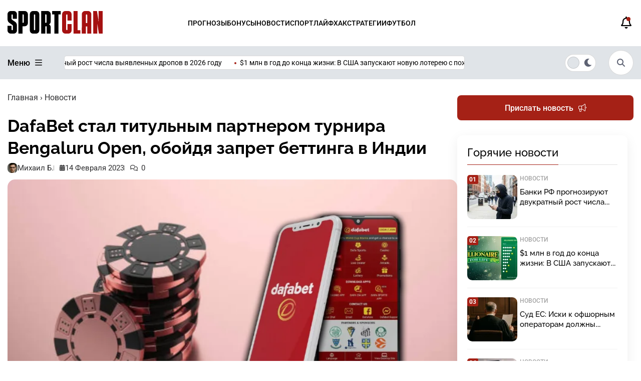

--- FILE ---
content_type: text/html; charset=UTF-8
request_url: https://sportclan.ru/blog/dafabet-stal-titulnym-partnerom-turnira-bengaluru-open-obojdya-zapret-bettinga-v-indii/
body_size: 27317
content:
<!doctype html>
<html lang="ru">
<head>

	<meta charset="UTF-8">
	<meta name="viewport" content="width=device-width, initial-scale=1">
	
<script>
(function() {
  const savedScheme = localStorage.getItem('color-scheme');
  const scheme = savedScheme || 'light';
  document.documentElement.dataset.scheme = scheme;

  // ждём, когда WP выведет <link> (они появляются после wp_head)
  const observer = new MutationObserver(() => {
    const styleLinks = document.querySelectorAll('link[rel="stylesheet"]');
    if (!styleLinks.length) return;

    styleLinks.forEach(link => {
      if (link.href.includes('light.css')) {
        link.media = (scheme === 'light') ? 'all' : 'not all';
      }
      if (link.href.includes('dark.css')) {
        link.media = (scheme === 'dark') ? 'all' : 'not all';
      }
    });

    observer.disconnect(); // отключаем наблюдение — всё готово
  });

  observer.observe(document.head, { childList: true });

  // синхронизация ползунка после загрузки DOM
  document.addEventListener('DOMContentLoaded', function() {
    const slider = document.querySelector('.switcher__slider');
    if (!slider) return;
    slider.classList.toggle('switcher__slider--dark', scheme === 'dark');
    slider.classList.toggle('switcher__slider--light', scheme === 'light');
  });
})();
</script>



	<!--<meta name="color-scheme" content="light dark">-->
    <!--<meta name="theme-color" media="(prefers-color-scheme: light)" content="#fff">-->
    <!--<meta name="theme-color" media="(prefers-color-scheme: dark)" content="#000">-->
	
	<link rel="profile" href="https://gmpg.org/xfn/11">

<!--<link rel="preconnect" href="https://fonts.googleapis.com">-->
<!--<link rel="preconnect" href="https://fonts.gstatic.com" crossorigin>-->
<!--<link href="https://fonts.googleapis.com/css2?family=PT+Sans+Narrow:wght@400;700&display=swap" rel="stylesheet">-->


	<link rel="icon" href="https://sportclan.ru/wp-content/uploads/2025/09/.png" type="image/png">
	
	<!--<meta name="yandex-verification" content="56b8979023707478" />
    <meta name="yandex-verification" content="f369f765f088c046" />-->
    
	<meta name="ahrefs-site-verification" content="78f8f9c5ca7d95488db044a05b4a7fb40f34021f56fe54445dc9fa84485bbd45">
	<meta name="google-site-verification" content="-ryfKPYN2DdW0eFMRRFyuU_otAsJD60RuYv4iz1PucI" />
	<meta name="google-site-verification" content="JbMMxKXvTA9a72sNX8vXQZBx6bh0bN9s-8lQBfSAuxY" />

	<meta name="google-site-verification" content="TTs2Ml7-slniCAWPeLUA333qzrepuLS4bR3s_fd3zpI" />
	<!--<meta name="yandex-verification" content="77518467f764d828" />-->
	
	<meta name="yandex-verification" content="3c5e681d65db77f4" />
	
	

	    	<title>DafaBet стал титульным партнером турнира Bengaluru Open, обойдя запрет беттинга в Индии</title>

		<!-- All in One SEO Pro 4.9.3 - aioseo.com -->
	<meta name="description" content="Титульным партнером теннисного турнира Bengaluru Open (входит в серию ATP Challenger) стал спортивный интернет-портал DafaNews." />
	<meta name="robots" content="max-image-preview:large" />
	<meta name="author" content="Михаил Б."/>
	<link rel="canonical" href="https://sportclan.ru/blog/dafabet-stal-titulnym-partnerom-turnira-bengaluru-open-obojdya-zapret-bettinga-v-indii/" />
	<meta name="generator" content="All in One SEO Pro (AIOSEO) 4.9.3" />
		<meta property="og:locale" content="ru_RU" />
		<meta property="og:site_name" content="SportClan -" />
		<meta property="og:type" content="website" />
		<meta property="og:title" content="DafaBet стал титульным партнером турнира Bengaluru Open, обойдя запрет беттинга в Индии" />
		<meta property="og:description" content="Титульным партнером теннисного турнира Bengaluru Open (входит в серию ATP Challenger) стал спортивный интернет-портал DafaNews." />
		<meta property="og:url" content="https://sportclan.ru/blog/dafabet-stal-titulnym-partnerom-turnira-bengaluru-open-obojdya-zapret-bettinga-v-indii/" />
		<meta name="twitter:card" content="summary_large_image" />
		<meta name="twitter:title" content="DafaBet стал титульным партнером турнира Bengaluru Open, обойдя запрет беттинга в Индии" />
		<meta name="twitter:description" content="Титульным партнером теннисного турнира Bengaluru Open (входит в серию ATP Challenger) стал спортивный интернет-портал DafaNews." />
		<script type="application/ld+json" class="aioseo-schema">
			{"@context":"https:\/\/schema.org","@graph":[{"@type":"BlogPosting","@id":"https:\/\/sportclan.ru\/blog\/dafabet-stal-titulnym-partnerom-turnira-bengaluru-open-obojdya-zapret-bettinga-v-indii\/#blogposting","name":"DafaBet \u0441\u0442\u0430\u043b \u0442\u0438\u0442\u0443\u043b\u044c\u043d\u044b\u043c \u043f\u0430\u0440\u0442\u043d\u0435\u0440\u043e\u043c \u0442\u0443\u0440\u043d\u0438\u0440\u0430 Bengaluru Open, \u043e\u0431\u043e\u0439\u0434\u044f \u0437\u0430\u043f\u0440\u0435\u0442 \u0431\u0435\u0442\u0442\u0438\u043d\u0433\u0430 \u0432 \u0418\u043d\u0434\u0438\u0438","headline":"DafaBet \u0441\u0442\u0430\u043b \u0442\u0438\u0442\u0443\u043b\u044c\u043d\u044b\u043c \u043f\u0430\u0440\u0442\u043d\u0435\u0440\u043e\u043c \u0442\u0443\u0440\u043d\u0438\u0440\u0430 Bengaluru Open, \u043e\u0431\u043e\u0439\u0434\u044f \u0437\u0430\u043f\u0440\u0435\u0442 \u0431\u0435\u0442\u0442\u0438\u043d\u0433\u0430 \u0432 \u0418\u043d\u0434\u0438\u0438","author":{"@id":"https:\/\/sportclan.ru\/author\/michael\/#author"},"publisher":{"@id":"https:\/\/sportclan.ru\/#organization"},"image":{"@type":"ImageObject","url":"https:\/\/sportclan.ru\/wp-content\/uploads\/2023\/02\/dafabet-india.webp","width":750,"height":420,"caption":"DafaBet"},"datePublished":"2023-02-14T14:45:02+03:00","dateModified":"2023-02-14T14:45:02+03:00","inLanguage":"ru-RU","mainEntityOfPage":{"@id":"https:\/\/sportclan.ru\/blog\/dafabet-stal-titulnym-partnerom-turnira-bengaluru-open-obojdya-zapret-bettinga-v-indii\/#webpage"},"isPartOf":{"@id":"https:\/\/sportclan.ru\/blog\/dafabet-stal-titulnym-partnerom-turnira-bengaluru-open-obojdya-zapret-bettinga-v-indii\/#webpage"},"articleSection":"\u041d\u043e\u0432\u043e\u0441\u0442\u0438, \u0441\u043f\u043e\u043d\u0441\u043e\u0440"},{"@type":"BreadcrumbList","@id":"https:\/\/sportclan.ru\/blog\/dafabet-stal-titulnym-partnerom-turnira-bengaluru-open-obojdya-zapret-bettinga-v-indii\/#breadcrumblist","itemListElement":[{"@type":"ListItem","@id":"https:\/\/sportclan.ru#listItem","position":1,"name":"Home","item":"https:\/\/sportclan.ru","nextItem":{"@type":"ListItem","@id":"https:\/\/sportclan.ru\/blog\/#listItem","name":"\u041d\u043e\u0432\u043e\u0441\u0442\u0438"}},{"@type":"ListItem","@id":"https:\/\/sportclan.ru\/blog\/#listItem","position":2,"name":"\u041d\u043e\u0432\u043e\u0441\u0442\u0438","item":"https:\/\/sportclan.ru\/blog\/","nextItem":{"@type":"ListItem","@id":"https:\/\/sportclan.ru\/blog\/dafabet-stal-titulnym-partnerom-turnira-bengaluru-open-obojdya-zapret-bettinga-v-indii\/#listItem","name":"DafaBet \u0441\u0442\u0430\u043b \u0442\u0438\u0442\u0443\u043b\u044c\u043d\u044b\u043c \u043f\u0430\u0440\u0442\u043d\u0435\u0440\u043e\u043c \u0442\u0443\u0440\u043d\u0438\u0440\u0430 Bengaluru Open, \u043e\u0431\u043e\u0439\u0434\u044f \u0437\u0430\u043f\u0440\u0435\u0442 \u0431\u0435\u0442\u0442\u0438\u043d\u0433\u0430 \u0432 \u0418\u043d\u0434\u0438\u0438"},"previousItem":{"@type":"ListItem","@id":"https:\/\/sportclan.ru#listItem","name":"Home"}},{"@type":"ListItem","@id":"https:\/\/sportclan.ru\/blog\/dafabet-stal-titulnym-partnerom-turnira-bengaluru-open-obojdya-zapret-bettinga-v-indii\/#listItem","position":3,"name":"DafaBet \u0441\u0442\u0430\u043b \u0442\u0438\u0442\u0443\u043b\u044c\u043d\u044b\u043c \u043f\u0430\u0440\u0442\u043d\u0435\u0440\u043e\u043c \u0442\u0443\u0440\u043d\u0438\u0440\u0430 Bengaluru Open, \u043e\u0431\u043e\u0439\u0434\u044f \u0437\u0430\u043f\u0440\u0435\u0442 \u0431\u0435\u0442\u0442\u0438\u043d\u0433\u0430 \u0432 \u0418\u043d\u0434\u0438\u0438","previousItem":{"@type":"ListItem","@id":"https:\/\/sportclan.ru\/blog\/#listItem","name":"\u041d\u043e\u0432\u043e\u0441\u0442\u0438"}}]},{"@type":"Organization","@id":"https:\/\/sportclan.ru\/#organization","name":"SportClan","url":"https:\/\/sportclan.ru\/","email":"admin@sportclan.ru","telephone":"+79680061214","foundingDate":"2018-03-06","numberOfEmployees":{"@type":"QuantitativeValue","value":5},"logo":{"@type":"ImageObject","url":"https:\/\/sportclan.ru\/wp-content\/uploads\/2025\/04\/spotclan-logo.png","@id":"https:\/\/sportclan.ru\/blog\/dafabet-stal-titulnym-partnerom-turnira-bengaluru-open-obojdya-zapret-bettinga-v-indii\/#organizationLogo"},"image":{"@id":"https:\/\/sportclan.ru\/blog\/dafabet-stal-titulnym-partnerom-turnira-bengaluru-open-obojdya-zapret-bettinga-v-indii\/#organizationLogo"}},{"@type":"Person","@id":"https:\/\/sportclan.ru\/author\/michael\/#author","url":"https:\/\/sportclan.ru\/author\/michael\/","name":"\u041c\u0438\u0445\u0430\u0438\u043b \u0411.","image":{"@type":"ImageObject","@id":"https:\/\/sportclan.ru\/blog\/dafabet-stal-titulnym-partnerom-turnira-bengaluru-open-obojdya-zapret-bettinga-v-indii\/#authorImage","url":"https:\/\/sportclan.ru\/wp-content\/themes\/gambling-park\/asset\/img\/zon\/17.webp","width":96,"height":96,"caption":"\u041c\u0438\u0445\u0430\u0438\u043b \u0411."}},{"@type":"WebPage","@id":"https:\/\/sportclan.ru\/blog\/dafabet-stal-titulnym-partnerom-turnira-bengaluru-open-obojdya-zapret-bettinga-v-indii\/#webpage","url":"https:\/\/sportclan.ru\/blog\/dafabet-stal-titulnym-partnerom-turnira-bengaluru-open-obojdya-zapret-bettinga-v-indii\/","name":"DafaBet \u0441\u0442\u0430\u043b \u0442\u0438\u0442\u0443\u043b\u044c\u043d\u044b\u043c \u043f\u0430\u0440\u0442\u043d\u0435\u0440\u043e\u043c \u0442\u0443\u0440\u043d\u0438\u0440\u0430 Bengaluru Open, \u043e\u0431\u043e\u0439\u0434\u044f \u0437\u0430\u043f\u0440\u0435\u0442 \u0431\u0435\u0442\u0442\u0438\u043d\u0433\u0430 \u0432 \u0418\u043d\u0434\u0438\u0438","description":"\u0422\u0438\u0442\u0443\u043b\u044c\u043d\u044b\u043c \u043f\u0430\u0440\u0442\u043d\u0435\u0440\u043e\u043c \u0442\u0435\u043d\u043d\u0438\u0441\u043d\u043e\u0433\u043e \u0442\u0443\u0440\u043d\u0438\u0440\u0430 Bengaluru Open (\u0432\u0445\u043e\u0434\u0438\u0442 \u0432 \u0441\u0435\u0440\u0438\u044e ATP Challenger) \u0441\u0442\u0430\u043b \u0441\u043f\u043e\u0440\u0442\u0438\u0432\u043d\u044b\u0439 \u0438\u043d\u0442\u0435\u0440\u043d\u0435\u0442-\u043f\u043e\u0440\u0442\u0430\u043b DafaNews.","inLanguage":"ru-RU","isPartOf":{"@id":"https:\/\/sportclan.ru\/#website"},"breadcrumb":{"@id":"https:\/\/sportclan.ru\/blog\/dafabet-stal-titulnym-partnerom-turnira-bengaluru-open-obojdya-zapret-bettinga-v-indii\/#breadcrumblist"},"author":{"@id":"https:\/\/sportclan.ru\/author\/michael\/#author"},"creator":{"@id":"https:\/\/sportclan.ru\/author\/michael\/#author"},"image":{"@type":"ImageObject","url":"https:\/\/sportclan.ru\/wp-content\/uploads\/2023\/02\/dafabet-india.webp","@id":"https:\/\/sportclan.ru\/blog\/dafabet-stal-titulnym-partnerom-turnira-bengaluru-open-obojdya-zapret-bettinga-v-indii\/#mainImage","width":750,"height":420,"caption":"DafaBet"},"primaryImageOfPage":{"@id":"https:\/\/sportclan.ru\/blog\/dafabet-stal-titulnym-partnerom-turnira-bengaluru-open-obojdya-zapret-bettinga-v-indii\/#mainImage"},"datePublished":"2023-02-14T14:45:02+03:00","dateModified":"2023-02-14T14:45:02+03:00"},{"@type":"WebSite","@id":"https:\/\/sportclan.ru\/#website","url":"https:\/\/sportclan.ru\/","name":"SportClan","inLanguage":"ru-RU","publisher":{"@id":"https:\/\/sportclan.ru\/#organization"}}]}
		</script>
		<!-- All in One SEO Pro -->

<link rel='dns-prefetch' href='//cdn.jsdelivr.net' />
<link rel="alternate" type="application/rss+xml" title="SportClan &raquo; Лента" href="https://sportclan.ru/feed/" />
<link rel="alternate" type="application/rss+xml" title="SportClan &raquo; Лента комментариев" href="https://sportclan.ru/comments/feed/" />
<link rel="alternate" type="application/rss+xml" title="SportClan &raquo; Лента комментариев к &laquo;DafaBet стал титульным партнером турнира Bengaluru Open, обойдя запрет беттинга в Индии&raquo;" href="https://sportclan.ru/blog/dafabet-stal-titulnym-partnerom-turnira-bengaluru-open-obojdya-zapret-bettinga-v-indii/feed/" />
<link rel="alternate" title="oEmbed (JSON)" type="application/json+oembed" href="https://sportclan.ru/wp-json/oembed/1.0/embed?url=https%3A%2F%2Fsportclan.ru%2Fblog%2Fdafabet-stal-titulnym-partnerom-turnira-bengaluru-open-obojdya-zapret-bettinga-v-indii%2F" />
<link rel="alternate" title="oEmbed (XML)" type="text/xml+oembed" href="https://sportclan.ru/wp-json/oembed/1.0/embed?url=https%3A%2F%2Fsportclan.ru%2Fblog%2Fdafabet-stal-titulnym-partnerom-turnira-bengaluru-open-obojdya-zapret-bettinga-v-indii%2F&#038;format=xml" />
<style id='wp-img-auto-sizes-contain-inline-css'>
img:is([sizes=auto i],[sizes^="auto," i]){contain-intrinsic-size:3000px 1500px}
/*# sourceURL=wp-img-auto-sizes-contain-inline-css */
</style>
<style id='wp-emoji-styles-inline-css'>

	img.wp-smiley, img.emoji {
		display: inline !important;
		border: none !important;
		box-shadow: none !important;
		height: 1em !important;
		width: 1em !important;
		margin: 0 0.07em !important;
		vertical-align: -0.1em !important;
		background: none !important;
		padding: 0 !important;
	}
/*# sourceURL=wp-emoji-styles-inline-css */
</style>
<style id='wp-block-library-inline-css'>
:root{--wp-block-synced-color:#7a00df;--wp-block-synced-color--rgb:122,0,223;--wp-bound-block-color:var(--wp-block-synced-color);--wp-editor-canvas-background:#ddd;--wp-admin-theme-color:#007cba;--wp-admin-theme-color--rgb:0,124,186;--wp-admin-theme-color-darker-10:#006ba1;--wp-admin-theme-color-darker-10--rgb:0,107,160.5;--wp-admin-theme-color-darker-20:#005a87;--wp-admin-theme-color-darker-20--rgb:0,90,135;--wp-admin-border-width-focus:2px}@media (min-resolution:192dpi){:root{--wp-admin-border-width-focus:1.5px}}.wp-element-button{cursor:pointer}:root .has-very-light-gray-background-color{background-color:#eee}:root .has-very-dark-gray-background-color{background-color:#313131}:root .has-very-light-gray-color{color:#eee}:root .has-very-dark-gray-color{color:#313131}:root .has-vivid-green-cyan-to-vivid-cyan-blue-gradient-background{background:linear-gradient(135deg,#00d084,#0693e3)}:root .has-purple-crush-gradient-background{background:linear-gradient(135deg,#34e2e4,#4721fb 50%,#ab1dfe)}:root .has-hazy-dawn-gradient-background{background:linear-gradient(135deg,#faaca8,#dad0ec)}:root .has-subdued-olive-gradient-background{background:linear-gradient(135deg,#fafae1,#67a671)}:root .has-atomic-cream-gradient-background{background:linear-gradient(135deg,#fdd79a,#004a59)}:root .has-nightshade-gradient-background{background:linear-gradient(135deg,#330968,#31cdcf)}:root .has-midnight-gradient-background{background:linear-gradient(135deg,#020381,#2874fc)}:root{--wp--preset--font-size--normal:16px;--wp--preset--font-size--huge:42px}.has-regular-font-size{font-size:1em}.has-larger-font-size{font-size:2.625em}.has-normal-font-size{font-size:var(--wp--preset--font-size--normal)}.has-huge-font-size{font-size:var(--wp--preset--font-size--huge)}.has-text-align-center{text-align:center}.has-text-align-left{text-align:left}.has-text-align-right{text-align:right}.has-fit-text{white-space:nowrap!important}#end-resizable-editor-section{display:none}.aligncenter{clear:both}.items-justified-left{justify-content:flex-start}.items-justified-center{justify-content:center}.items-justified-right{justify-content:flex-end}.items-justified-space-between{justify-content:space-between}.screen-reader-text{border:0;clip-path:inset(50%);height:1px;margin:-1px;overflow:hidden;padding:0;position:absolute;width:1px;word-wrap:normal!important}.screen-reader-text:focus{background-color:#ddd;clip-path:none;color:#444;display:block;font-size:1em;height:auto;left:5px;line-height:normal;padding:15px 23px 14px;text-decoration:none;top:5px;width:auto;z-index:100000}html :where(.has-border-color){border-style:solid}html :where([style*=border-top-color]){border-top-style:solid}html :where([style*=border-right-color]){border-right-style:solid}html :where([style*=border-bottom-color]){border-bottom-style:solid}html :where([style*=border-left-color]){border-left-style:solid}html :where([style*=border-width]){border-style:solid}html :where([style*=border-top-width]){border-top-style:solid}html :where([style*=border-right-width]){border-right-style:solid}html :where([style*=border-bottom-width]){border-bottom-style:solid}html :where([style*=border-left-width]){border-left-style:solid}html :where(img[class*=wp-image-]){height:auto;max-width:100%}:where(figure){margin:0 0 1em}html :where(.is-position-sticky){--wp-admin--admin-bar--position-offset:var(--wp-admin--admin-bar--height,0px)}@media screen and (max-width:600px){html :where(.is-position-sticky){--wp-admin--admin-bar--position-offset:0px}}

/*# sourceURL=wp-block-library-inline-css */
</style><style id='global-styles-inline-css'>
:root{--wp--preset--aspect-ratio--square: 1;--wp--preset--aspect-ratio--4-3: 4/3;--wp--preset--aspect-ratio--3-4: 3/4;--wp--preset--aspect-ratio--3-2: 3/2;--wp--preset--aspect-ratio--2-3: 2/3;--wp--preset--aspect-ratio--16-9: 16/9;--wp--preset--aspect-ratio--9-16: 9/16;--wp--preset--color--black: #000000;--wp--preset--color--cyan-bluish-gray: #abb8c3;--wp--preset--color--white: #ffffff;--wp--preset--color--pale-pink: #f78da7;--wp--preset--color--vivid-red: #cf2e2e;--wp--preset--color--luminous-vivid-orange: #ff6900;--wp--preset--color--luminous-vivid-amber: #fcb900;--wp--preset--color--light-green-cyan: #7bdcb5;--wp--preset--color--vivid-green-cyan: #00d084;--wp--preset--color--pale-cyan-blue: #8ed1fc;--wp--preset--color--vivid-cyan-blue: #0693e3;--wp--preset--color--vivid-purple: #9b51e0;--wp--preset--color--sc-red: #d40030;--wp--preset--color--light-gray: #e2e2e2;--wp--preset--color--pink: #f78da7;--wp--preset--color--red: #cf2e2e;--wp--preset--color--orange: #ff6900;--wp--preset--color--yellow: #fcb900;--wp--preset--color--light-blue: #8ed1fc;--wp--preset--color--purple: #9b51e0;--wp--preset--color--golden: #c18f1a;--wp--preset--gradient--vivid-cyan-blue-to-vivid-purple: linear-gradient(135deg,rgb(6,147,227) 0%,rgb(155,81,224) 100%);--wp--preset--gradient--light-green-cyan-to-vivid-green-cyan: linear-gradient(135deg,rgb(122,220,180) 0%,rgb(0,208,130) 100%);--wp--preset--gradient--luminous-vivid-amber-to-luminous-vivid-orange: linear-gradient(135deg,rgb(252,185,0) 0%,rgb(255,105,0) 100%);--wp--preset--gradient--luminous-vivid-orange-to-vivid-red: linear-gradient(135deg,rgb(255,105,0) 0%,rgb(207,46,46) 100%);--wp--preset--gradient--very-light-gray-to-cyan-bluish-gray: linear-gradient(135deg,rgb(238,238,238) 0%,rgb(169,184,195) 100%);--wp--preset--gradient--cool-to-warm-spectrum: linear-gradient(135deg,rgb(74,234,220) 0%,rgb(151,120,209) 20%,rgb(207,42,186) 40%,rgb(238,44,130) 60%,rgb(251,105,98) 80%,rgb(254,248,76) 100%);--wp--preset--gradient--blush-light-purple: linear-gradient(135deg,rgb(255,206,236) 0%,rgb(152,150,240) 100%);--wp--preset--gradient--blush-bordeaux: linear-gradient(135deg,rgb(254,205,165) 0%,rgb(254,45,45) 50%,rgb(107,0,62) 100%);--wp--preset--gradient--luminous-dusk: linear-gradient(135deg,rgb(255,203,112) 0%,rgb(199,81,192) 50%,rgb(65,88,208) 100%);--wp--preset--gradient--pale-ocean: linear-gradient(135deg,rgb(255,245,203) 0%,rgb(182,227,212) 50%,rgb(51,167,181) 100%);--wp--preset--gradient--electric-grass: linear-gradient(135deg,rgb(202,248,128) 0%,rgb(113,206,126) 100%);--wp--preset--gradient--midnight: linear-gradient(135deg,rgb(2,3,129) 0%,rgb(40,116,252) 100%);--wp--preset--font-size--small: 13px;--wp--preset--font-size--medium: 20px;--wp--preset--font-size--large: 36px;--wp--preset--font-size--x-large: 42px;--wp--preset--spacing--20: 0.44rem;--wp--preset--spacing--30: 0.67rem;--wp--preset--spacing--40: 1rem;--wp--preset--spacing--50: 1.5rem;--wp--preset--spacing--60: 2.25rem;--wp--preset--spacing--70: 3.38rem;--wp--preset--spacing--80: 5.06rem;--wp--preset--shadow--natural: 6px 6px 9px rgba(0, 0, 0, 0.2);--wp--preset--shadow--deep: 12px 12px 50px rgba(0, 0, 0, 0.4);--wp--preset--shadow--sharp: 6px 6px 0px rgba(0, 0, 0, 0.2);--wp--preset--shadow--outlined: 6px 6px 0px -3px rgb(255, 255, 255), 6px 6px rgb(0, 0, 0);--wp--preset--shadow--crisp: 6px 6px 0px rgb(0, 0, 0);}:where(.is-layout-flex){gap: 0.5em;}:where(.is-layout-grid){gap: 0.5em;}body .is-layout-flex{display: flex;}.is-layout-flex{flex-wrap: wrap;align-items: center;}.is-layout-flex > :is(*, div){margin: 0;}body .is-layout-grid{display: grid;}.is-layout-grid > :is(*, div){margin: 0;}:where(.wp-block-columns.is-layout-flex){gap: 2em;}:where(.wp-block-columns.is-layout-grid){gap: 2em;}:where(.wp-block-post-template.is-layout-flex){gap: 1.25em;}:where(.wp-block-post-template.is-layout-grid){gap: 1.25em;}.has-black-color{color: var(--wp--preset--color--black) !important;}.has-cyan-bluish-gray-color{color: var(--wp--preset--color--cyan-bluish-gray) !important;}.has-white-color{color: var(--wp--preset--color--white) !important;}.has-pale-pink-color{color: var(--wp--preset--color--pale-pink) !important;}.has-vivid-red-color{color: var(--wp--preset--color--vivid-red) !important;}.has-luminous-vivid-orange-color{color: var(--wp--preset--color--luminous-vivid-orange) !important;}.has-luminous-vivid-amber-color{color: var(--wp--preset--color--luminous-vivid-amber) !important;}.has-light-green-cyan-color{color: var(--wp--preset--color--light-green-cyan) !important;}.has-vivid-green-cyan-color{color: var(--wp--preset--color--vivid-green-cyan) !important;}.has-pale-cyan-blue-color{color: var(--wp--preset--color--pale-cyan-blue) !important;}.has-vivid-cyan-blue-color{color: var(--wp--preset--color--vivid-cyan-blue) !important;}.has-vivid-purple-color{color: var(--wp--preset--color--vivid-purple) !important;}.has-black-background-color{background-color: var(--wp--preset--color--black) !important;}.has-cyan-bluish-gray-background-color{background-color: var(--wp--preset--color--cyan-bluish-gray) !important;}.has-white-background-color{background-color: var(--wp--preset--color--white) !important;}.has-pale-pink-background-color{background-color: var(--wp--preset--color--pale-pink) !important;}.has-vivid-red-background-color{background-color: var(--wp--preset--color--vivid-red) !important;}.has-luminous-vivid-orange-background-color{background-color: var(--wp--preset--color--luminous-vivid-orange) !important;}.has-luminous-vivid-amber-background-color{background-color: var(--wp--preset--color--luminous-vivid-amber) !important;}.has-light-green-cyan-background-color{background-color: var(--wp--preset--color--light-green-cyan) !important;}.has-vivid-green-cyan-background-color{background-color: var(--wp--preset--color--vivid-green-cyan) !important;}.has-pale-cyan-blue-background-color{background-color: var(--wp--preset--color--pale-cyan-blue) !important;}.has-vivid-cyan-blue-background-color{background-color: var(--wp--preset--color--vivid-cyan-blue) !important;}.has-vivid-purple-background-color{background-color: var(--wp--preset--color--vivid-purple) !important;}.has-black-border-color{border-color: var(--wp--preset--color--black) !important;}.has-cyan-bluish-gray-border-color{border-color: var(--wp--preset--color--cyan-bluish-gray) !important;}.has-white-border-color{border-color: var(--wp--preset--color--white) !important;}.has-pale-pink-border-color{border-color: var(--wp--preset--color--pale-pink) !important;}.has-vivid-red-border-color{border-color: var(--wp--preset--color--vivid-red) !important;}.has-luminous-vivid-orange-border-color{border-color: var(--wp--preset--color--luminous-vivid-orange) !important;}.has-luminous-vivid-amber-border-color{border-color: var(--wp--preset--color--luminous-vivid-amber) !important;}.has-light-green-cyan-border-color{border-color: var(--wp--preset--color--light-green-cyan) !important;}.has-vivid-green-cyan-border-color{border-color: var(--wp--preset--color--vivid-green-cyan) !important;}.has-pale-cyan-blue-border-color{border-color: var(--wp--preset--color--pale-cyan-blue) !important;}.has-vivid-cyan-blue-border-color{border-color: var(--wp--preset--color--vivid-cyan-blue) !important;}.has-vivid-purple-border-color{border-color: var(--wp--preset--color--vivid-purple) !important;}.has-vivid-cyan-blue-to-vivid-purple-gradient-background{background: var(--wp--preset--gradient--vivid-cyan-blue-to-vivid-purple) !important;}.has-light-green-cyan-to-vivid-green-cyan-gradient-background{background: var(--wp--preset--gradient--light-green-cyan-to-vivid-green-cyan) !important;}.has-luminous-vivid-amber-to-luminous-vivid-orange-gradient-background{background: var(--wp--preset--gradient--luminous-vivid-amber-to-luminous-vivid-orange) !important;}.has-luminous-vivid-orange-to-vivid-red-gradient-background{background: var(--wp--preset--gradient--luminous-vivid-orange-to-vivid-red) !important;}.has-very-light-gray-to-cyan-bluish-gray-gradient-background{background: var(--wp--preset--gradient--very-light-gray-to-cyan-bluish-gray) !important;}.has-cool-to-warm-spectrum-gradient-background{background: var(--wp--preset--gradient--cool-to-warm-spectrum) !important;}.has-blush-light-purple-gradient-background{background: var(--wp--preset--gradient--blush-light-purple) !important;}.has-blush-bordeaux-gradient-background{background: var(--wp--preset--gradient--blush-bordeaux) !important;}.has-luminous-dusk-gradient-background{background: var(--wp--preset--gradient--luminous-dusk) !important;}.has-pale-ocean-gradient-background{background: var(--wp--preset--gradient--pale-ocean) !important;}.has-electric-grass-gradient-background{background: var(--wp--preset--gradient--electric-grass) !important;}.has-midnight-gradient-background{background: var(--wp--preset--gradient--midnight) !important;}.has-small-font-size{font-size: var(--wp--preset--font-size--small) !important;}.has-medium-font-size{font-size: var(--wp--preset--font-size--medium) !important;}.has-large-font-size{font-size: var(--wp--preset--font-size--large) !important;}.has-x-large-font-size{font-size: var(--wp--preset--font-size--x-large) !important;}
/*# sourceURL=global-styles-inline-css */
</style>

<style id='classic-theme-styles-inline-css'>
/*! This file is auto-generated */
.wp-block-button__link{color:#fff;background-color:#32373c;border-radius:9999px;box-shadow:none;text-decoration:none;padding:calc(.667em + 2px) calc(1.333em + 2px);font-size:1.125em}.wp-block-file__button{background:#32373c;color:#fff;text-decoration:none}
/*# sourceURL=/wp-includes/css/classic-themes.min.css */
</style>
<link rel='stylesheet' id='pld-font-awesome-css' href='https://sportclan.ru/wp-content/plugins/posts-like-dislike/css/fontawesome/css/all.min.css?ver=1.1.6' media='all' />
<link rel='stylesheet' id='pld-frontend-css' href='https://sportclan.ru/wp-content/plugins/posts-like-dislike/css/pld-frontend.css?ver=1.1.6' media='all' />
<link rel='stylesheet' id='expert-review-style-css' href='https://sportclan.ru/wp-content/plugins/expert-review/assets/public/css/styles.min.css?ver=1.10.0' media='all' />
<link rel='stylesheet' id='gambling-park-style-style-css' href='https://sportclan.ru/wp-content/themes/gambling-park/asset/css/style.css' media='all' />
<link rel='stylesheet' id='gambling-park-fontawesome-core-css' href='https://sportclan.ru/wp-content/themes/gambling-park/asset/fonts/fontawesome-pro-6.5.2-web/css/fontawesome.css' media='all' />
<link rel='stylesheet' id='gambling-park-style-itc-slider-css' href='https://sportclan.ru/wp-content/themes/gambling-park/asset/css/itc-slider.css' media='all' />
<link rel='stylesheet' id='fullcalendar-css-css' href='https://sportclan.ru/wp-content/themes/gambling-park/asset/css/calendar.css' media='all' />
<link rel='stylesheet' id='gambling-park-style-light-css' href='https://sportclan.ru/wp-content/themes/gambling-park/asset/css/light.css' media='all' />
<link rel='stylesheet' media='not all' id='gambling-park-style-dark-css' href='https://sportclan.ru/wp-content/themes/gambling-park/asset/css/dark.css' media='all' />
<link rel='stylesheet' id='swiper-css-css' href='https://cdn.jsdelivr.net/npm/swiper@11/swiper-bundle.min.css' media='all' />
<script src="https://sportclan.ru/wp-includes/js/jquery/jquery.min.js?ver=3.7.1" id="jquery-core-js"></script>
<script src="https://sportclan.ru/wp-includes/js/jquery/jquery-migrate.min.js?ver=3.4.1" id="jquery-migrate-js"></script>
<script id="pld-frontend-js-extra">
var pld_js_object = {"admin_ajax_url":"https://sportclan.ru/wp-admin/admin-ajax.php","admin_ajax_nonce":"53c036ddbc"};
//# sourceURL=pld-frontend-js-extra
</script>
<script src="https://sportclan.ru/wp-content/plugins/posts-like-dislike/js/pld-frontend.js?ver=1.1.6" id="pld-frontend-js"></script>
<script defer="defer" src="https://sportclan.ru/wp-content/themes/gambling-park/asset/js/tab.js" id="gambling-park-tab-js"></script>
<link rel="https://api.w.org/" href="https://sportclan.ru/wp-json/" /><link rel="alternate" title="JSON" type="application/json" href="https://sportclan.ru/wp-json/wp/v2/posts/103432" /><link rel="EditURI" type="application/rsd+xml" title="RSD" href="https://sportclan.ru/xmlrpc.php?rsd" />
<meta name="generator" content="WordPress 6.9" />
<link rel='shortlink' href='https://sportclan.ru/?p=103432' />
<style></style><style></style><link rel="pingback" href="https://sportclan.ru/xmlrpc.php"><link rel="preload" as="image" href="https://sportclan.ru/wp-content/uploads/2023/02/dafabet-india.webp"><link rel="icon" href="https://sportclan.ru/wp-content/uploads/2025/10/cropped-favikon-32x32.png" sizes="32x32" />
<link rel="icon" href="https://sportclan.ru/wp-content/uploads/2025/10/cropped-favikon-192x192.png" sizes="192x192" />
<link rel="apple-touch-icon" href="https://sportclan.ru/wp-content/uploads/2025/10/cropped-favikon-180x180.png" />
<meta name="msapplication-TileImage" content="https://sportclan.ru/wp-content/uploads/2025/10/cropped-favikon-270x270.png" />
	
	
<link rel="stylesheet" href="https://cdn.jsdelivr.net/npm/swiper@11/swiper-bundle.min.css">
<link rel='stylesheet' id='cld-font-awesome-css' href='https://sportclan.ru/wp-content/plugins/comments-like-dislike/css/fontawesome/css/all.min.css?ver=1.2.4' media='all' />
<link rel='stylesheet' id='cld-frontend-css' href='https://sportclan.ru/wp-content/plugins/comments-like-dislike/css/cld-frontend.css?ver=1.2.4' media='all' />
</head>

<body class="wp-singular post-template-default single single-post postid-103432 single-format-standard wp-theme-gambling-park user-guest user-not-logged-in">
<div id="page" class="site bg">

        <header id="header">
            <div class="conteiner flex-head">
                <div class="flex flex-center">
					<div class="mr40">
						<a href="/">
							<div class="logo"></div>
						</a>
					</div>
					<nav>
						<ul><li id="menu-item-154128" class="menu-item menu-item-type-taxonomy menu-item-object-category menu-item-154128"><a href="https://sportclan.ru/prognozy/">Прогнозы</a></li>
<li id="menu-item-154129" class="menu-item menu-item-type-custom menu-item-object-custom menu-item-154129"><a href="/bonusy/">БОНУСЫ</a></li>
<li id="menu-item-154130" class="menu-item menu-item-type-taxonomy menu-item-object-category current-post-ancestor current-menu-parent current-post-parent menu-item-154130"><a href="https://sportclan.ru/blog/">НОВОСТИ</a></li>
<li id="menu-item-154131" class="menu-item menu-item-type-taxonomy menu-item-object-category menu-item-154131"><a href="https://sportclan.ru/sportnews/">Спорт</a></li>
<li id="menu-item-154132" class="menu-item menu-item-type-taxonomy menu-item-object-category menu-item-154132"><a href="https://sportclan.ru/bk/">Лайфхак</a></li>
<li id="menu-item-154134" class="menu-item menu-item-type-taxonomy menu-item-object-category menu-item-154134"><a href="https://sportclan.ru/strategii/">Стратегии</a></li>
<li id="menu-item-154133" class="menu-item menu-item-type-taxonomy menu-item-object-category menu-item-154133"><a href="https://sportclan.ru/football/">Футбол</a></li>
</ul>					</nav>
                    <div class="body-overlay"></div>
                </div>
                <div class="header__icons ml-15">
					                    <button id="page-header-notifications-dropdown" class="icon header-notifications pos-rel newicongs"
                        type="button" data-bs-toggle="dropdown" aria-haspopup="true" aria-expanded="false">
                        <div class="icon">
                            <i class="far fa-bell"></i>
                            <span class="notification"></span>
                        </div>

                    </button>

                    <div id="modal-notif" class="modal-notif">
                        <div class="modal-content-notif">

                            <div class="notification-popup for-you">
                                <button class="piecal-popover__close-button" id="for-btn-clos">
                                </button>
                                <p class="for-you-title">Специальный Бонус</p>
                                <div class="flex">
                                    <img class="for-you-logo"
                                        src="/wp-content/themes/gambling-park/asset/img/Winline логотип.svg" alt="bonus logo">
                                    <div class="div-p-for-you-prais">
                                        <p class="for-you-prais"><img src="/wp-content/themes/gambling-park/asset/img/999.png" alt="bonus">₽ <span style="color: #a52116;">3000</span>
                                            <span class="for-you-prais">на первый депозит</span>
                                        </p>
                                    </div>
                                </div>
                                <div class="for-you-timer">
                                    <span id="timer">00:36:16</span>
                                </div>
                                <div class="get-btn"><a class="btn teg-hov" target="_blank"
                                        href="https://sportclan.ru/bonusy/winline-fribet-1000-rublej-2019/">Получить</a>
                                </div>
                            </div>
                        </div>
                    </div>
                </div>
            </div>
            <div class="gray">
                <div class="conteiner flex-head fl-hed-too">
					                    <div class="drop-category">Меню<i class="fa-regular fa-bars"></i></div>
                    <div class="drops-category">
                        <ul>
                            <li><a href="/obzor/"><i class="fa-light fa-money-bill-1 fan"></i> Обзоры БК</a></li>
                            <li><a href="/sportsmeny/"><i class="fa-light fa-person-dress fan"></i> Спортсмены</a></li>
                            <li><a href="/stavki/"><i class="fa-light fa-calendar fan"></i> Ставки</a></li>
                            <li><a href="/poleznye-fakty/"><i class="fa-light fa-ticket-simple fan"></i> Факты</a></li>
                            <li><a href="/soft/"><i class="fa-light fa-desktop fan"></i> Софт</a></li>
                            <li><a href="/football/"><i class="fa-light fa-thumbs-up fan"></i> Футбол</a></li>
                        </ul>
                    </div>
					    <div class="marq-wrap">
        <div class="marquee">
            <div class="marquee__content">
                                    <p class="flex">
						<a href="https://sportclan.ru/blog/banki-rf-prognozirujut-dvukratnyj-rost-chisla-vyjavlennyh-dropov-v-2026-godu/" target="_blank"><span></span>Банки РФ прогнозируют двукратный рост числа выявленных дропов в 2026 году</a>
                    </p>
                                    <p class="flex">
						<a href="https://sportclan.ru/blog/1-mln-v-god-do-konca-zhizni-v-ssha-zapuskajut-novuju-lotereju-s-pozhiznennymi-vyplatami/" target="_blank"><span></span>$1 млн в год до конца жизни: В США запускают новую лотерею с пожизненными выплатами</a>
                    </p>
                                    <p class="flex">
						<a href="https://sportclan.ru/blog/sud-es-iski-k-ofshornym-operatoram-dolzhny-rassmatrivatsja-po-mestu-prozhivanija-igroka/" target="_blank"><span></span>Суд ЕС: Иски к офшорным операторам должны рассматриваться по месту проживания игрока</a>
                    </p>
                                    <p class="flex">
						<a href="https://sportclan.ru/blog/moshenniki-ispolzujut-igru-v-kosti-v-telegram-dlja-hishhenija-sredstv-polzovatelej/" target="_blank"><span></span>Мошенники используют игру в кости в Telegram для хищения средств пользователей</a>
                    </p>
                                    <p class="flex">
						<a href="https://sportclan.ru/blog/13-mln-ludomanov-v-gosdume-nazvali-igrovuju-zavisimost-sredi-rossijan-nacionalnym-bedstviem/" target="_blank"><span></span>13 млн лудоманов: в Госдуме назвали игровую зависимость среди россиян национальным бедствием</a>
                    </p>
                                    <p class="flex">
						<a href="https://sportclan.ru/blog/matycin-zakonoproekt-o-loterejah-s-otkrytoj-datoj-rozygrysha-podderzhit-sport/" target="_blank"><span></span>Матыцин: законопроект о лотереях с открытой датой розыгрыша поддержит спорт</a>
                    </p>
                                    <p class="flex">
						<a href="https://sportclan.ru/blog/nelegalnye-bukmekery-stali-osnovnymi-reklamodateljami-piratskih-sportivnyh-transljacij-v-britanii/" target="_blank"><span></span>Нелегальные букмекеры стали основными рекламодателями пиратских спортивных трансляций в Британии</a>
                    </p>
                                    <p class="flex">
						<a href="https://sportclan.ru/blog/premer-jestonii-predlozhil-proverjat-zakonoproekty-s-pomoshhju-ii-posle-oshibki-v-zakone-ob-azartnyh-igrah/" target="_blank"><span></span>Премьер Эстонии предложил проверять законопроекты с помощью ИИ после ошибки в законе об азартных играх</a>
                    </p>
                                    <p class="flex">
						<a href="https://sportclan.ru/blog/edinyj-cupis-reshenija-o-blokirovkah-prinimaet-fns-a-ne-kompanija/" target="_blank"><span></span>Единый ЦУПИС: решения о блокировках принимает ФНС, а не компания</a>
                    </p>
                                    <p class="flex">
						<a href="https://sportclan.ru/blog/betblocker-nazval-stranu-s-naibolshim-chislom-samoblokirovok/" target="_blank"><span></span>BetBlocker назвал страну с наибольшим числом самоблокировок</a>
                    </p>
                                    <p class="flex">
						<a href="https://sportclan.ru/blog/itia-kolichestvo-vozmozhnyh-dogovornjakov-v-tennise-sokratilos-do-68-matchej-v-2025-godu/" target="_blank"><span></span>ITIA: количество возможных «договорняков» в теннисе сократилось до 68 матчей в 2025 году</a>
                    </p>
                                    <p class="flex">
						<a href="https://sportclan.ru/blog/josimar-kluby-apl-prodolzhat-sotrudnichestvo-s-ofshornymi-bukmekerami/" target="_blank"><span></span>Josimar: клубы АПЛ продолжат сотрудничество с офшорными букмекерами</a>
                    </p>
                            </div>
        </div>
    </div>
    					 <div class="switch">
    <div class="switcher">
        <div class="switcher__icon switcher__icon--light" aria-label="Светлая" title="Светлая">
                <i class="fas fa-sun"></i>
        </div>
        <div class="switcher__slider">
        <div class="switcher__slider__thumb"></div>
        </div>
        <div class="switcher__icon switcher__icon--dark" aria-label="Темная" title="Темная">
            <i class="fas fa-moon"></i>
        </div>
    </div>
 </div>
					     <div class="flex gap20 head-tag-search">
                        <div class="icon-ser"><a href="#openModal" id="openModalLink"><i
                                    class="fa-solid fa-magnifying-glass"></i></a>
                        </div>
                    </div>
                </div>
            </div>
        </header>
	               <div id="openModal" class="modal">
                        <div class="modal-dialog">
                            <div class="modal-content">
                                <div class="modal-header">
                                </div>
                                <div class="modal-body">
                                    <div style="width: 100%">
                                        <p class="serch-text"><form role="search" method="get" class="search-form" action="https://sportclan.ru/">
    <label>
        <input type="search" class="search-field" placeholder="Поиск" value="" name="s" />
    </label>
</form>
 </p>
                                    </div>
                                    <div><i class="fa-solid fa-magnifying-glass lupa"></i></div>
                                </div>
                            </div>
                            <a title="Close" class="close">×</a>
                        </div>
                    </div>	
<div class="conteiner flex gap30 single-page ">
    <div class="single-page-content">
		<div class="bread-crambs">
    <a href="https://sportclan.ru">Главная</a> ›
    <a href="https://sportclan.ru/blog/">Новости</a></div>		   <h1 class="jost">DafaBet стал титульным партнером турнира Bengaluru Open, обойдя запрет беттинга в Индии</h1>
    <div class="flex date autor-livehuck">
        <div class="flex autor-news gap10">
    <img alt="avatar" src='https://sportclan.ru/wp-content/themes/gambling-park/asset/img/zon/17.webp' srcset='https://sportclan.ru/wp-content/themes/gambling-park/asset/img/zon/17.webp 2x' class='avatar avatar-20 photo autor-avatar20' height='20' width='20' decoding='async'/>    <p><a href="https://sportclan.ru/author/michael/">Михаил Б.</a></p>
        </div>

        <div class="flex autor-news gap10">
            <i class="fa-solid fa-calendar-days"></i>
                            <p>14 Февраля 2023</p>
                    </div>
        <i class="fa-regular fa-comments"></i>
        <p>0</p>
    </div>
							<img class="single-first-img" src="https://sportclan.ru/wp-content/uploads/2023/02/dafabet-india.webp" alt="DafaBet">
						<div class="sp-content-wrap">
            	<p>Титульным партнером теннисного турнира <span style="color: #ffcc00;">Bengaluru Open</span> (входит в серию ATP Challenger) стал спортивный интернет-портал <span style="color: #ffcc00;">DafaNews</span>. Как сообщает G2G, соглашение рассчитано на три года и вступает в силу с ближайшего турнира, который начнется уже 20 февраля.</p>
<p>Сам по себе факт партнерства имел бы все шансы остаться незамеченным, если бы не связь DafaNews с <a href="https://sportclan.ru/bk/ofshornaya-bukmekerskaya-kontora/" target="_blank" rel="noopener noreferrer">офшорной</a> букмекерской компанией <span style="color: #ffcc00;">DafaBet</span>. Веб-сайт в данном случае выступает инструментом для продвижения беттингового бренда в Индии, где в подавляющем большинстве случаев азартные игры находятся под запретом. Такой метод маркетинга получил название «суррогатная реклама».</p>
<p>Примечательно и то, что в прошлом году Министерство информации и телерадиовещания Индии <a href="https://sportclan.ru/blog/v-indii-reshili-borotsya-s-surrogatnoj-reklamoj-bukmekerov/" target="_blank" rel="noopener noreferrer">выпустило рекомендации</a>, в которых настоятельно призывало воздерживаться от практики суррогатной рекламы букмекерских компаний. Более того, ведомство недавно <ins datetime="2023-02-14T14:02:44+00:00">заблокировало доступ</ins> к домену DafaBet для жителей страны.</p>
<blockquote><p>Тем не менее Ассоциация тенниса штата Карнатака, выступающая организатором Bengaluru Open, проигнорировала рекомендации властей и пошла на заключение партнерской сделки с DafaNews.</p></blockquote>
<p>По сообщениям индийских СМИ, офшорные беттинг-операторы, включая DafaBet, тратят огромные деньги на маркетинг и рекламу в стране. По оценкам <ins datetime="2023-02-14T14:13:11+00:00">Всеиндийской федерации игорного бизнеса</ins>, эти расходы составляют более $500 млн в год.</p>
<p>DafaBet — платформа для онлайн-ставок на спорт, базирующаяся на Филиппинах. Не имея разрешения на работу в Индии, компания прибегает к различного рода ухищрениям. В частности, осенью прошлого года вскрылся факт приема ставок через сайт, <a href="https://sportclan.ru/blog/v-indii-vyveli-na-chistuju-vodu-bk-dafabet-kotoraya-pryatalas-za-sajtom-obuvnogo-magazina/" target="_blank" rel="noopener noreferrer">замаскированный под интернет-магазин обуви</a>.</p>
<div class="pld-like-dislike-wrap pld-template-1">
    <div class="pld-like-wrap  pld-common-wrap">
    <a href="javascript:void(0)" class="pld-like-trigger pld-like-dislike-trigger  " title="" data-post-id="103432" data-trigger-type="like" data-restriction="cookie" data-already-liked="0">
                        <i class="fas fa-thumbs-up"></i>
                </a>
    <span class="pld-like-count-wrap pld-count-wrap">0    </span>
</div></div>			</div>
            <div class="flex autor-soshal single-content-tags">
                <div class="flex gap20 flex-center">
					<p class="jost">Метки:</p><a class="btn teg-hov" href="https://sportclan.ru/tag/sponsor/">спонсор</a>                 </div>
                <div class="flex gap20 flex-center">
                    <p class="jost sojo">Социальные сети:</p>
					<a class="rutub" href="https://rutube.ru/channel/61373422/" target="_blank">


<svg width="20px" height="24px" viewBox="0 0 16 15" fill="none" xmlns="http://www.w3.org/2000/svg"><path d="M8.40923 9.00647H2.59616V6.67665H8.40923C8.74879 6.67665 8.98488 6.73659 9.10337 6.84127C9.22186 6.94596 9.29525 7.14011 9.29525 7.42373V8.26028C9.29525 8.55911 9.22186 8.75326 9.10337 8.85794C8.98488 8.96263 8.74879 9.00736 8.40923 9.00736V9.00647ZM8.80803 4.48014H0.130859V14.4436H2.59616V11.2021H7.13945L9.29525 14.4436H12.0559L9.67902 11.1869C10.5553 11.0553 10.9488 10.7834 11.2733 10.3351C11.5978 9.88686 11.7606 9.1702 11.7606 8.21376V7.46667C11.7606 6.89943 11.7013 6.45118 11.5978 6.10761C11.4944 5.76405 11.3175 5.46522 11.0664 5.1968C10.8011 4.94271 10.5058 4.76376 10.1512 4.64387C9.79663 4.53919 9.35361 4.47925 8.80803 4.47925V4.48014Z" fill="currentColor"></path><path d="M13.9506 4.4792C14.9966 4.4792 15.8446 3.63095 15.8446 2.58457C15.8446 1.5382 14.9966 0.689941 13.9506 0.689941C12.9046 0.689941 12.0566 1.5382 12.0566 2.58457C12.0566 3.63095 12.9046 4.4792 13.9506 4.4792Z" fill="currentColor"></path></svg>
</a>
                    <a href="https://x.com/SportklanRu" target="_blank"><i class="fa-brands fa-x-twitter"></i></a>
                    <a href="https://vk.com/sportclan_ru" target="_blank"><i class="fa-brands fa-vk" style="padding: 15px 17px"></i></a>
                    <a href="https://www.youtube.com/channel/UC2ofc5l3gjXGxadY7iyq_Iw" target="_blank"><i class="fa-brands fa-youtube"></i></a>   
                </div>
            </div>
            
            		
			
<div class="flex gap20 five next-priv">
                <div class="news news-too">
                <div class="flex gap20 news-div">
                    <div class="news-img-wrap scale priv-news">
                        <a href="https://sportclan.ru/blog/uspehi-fanduel-mogut-privesti-k-listingu-akcij-flutter-na-birzhah-ssha/">
                                                            <img width="470" height="350" src="https://sportclan.ru/wp-content/uploads/2022/03/flutter-470x350.jpg" class="attachment-thumbnail size-thumbnail wp-post-image" alt="Flutter Entertainment" decoding="async" fetchpriority="high" srcset="https://sportclan.ru/wp-content/uploads/2022/03/flutter-470x350.jpg 470w, https://sportclan.ru/wp-content/uploads/2022/03/flutter-200x150.jpg 200w" sizes="(max-width: 470px) 100vw, 470px" title="flutter - SportClan" />                                                    </a>
                    </div>
                    <div class="news-content news-content-centr">
                        <p class="clamp3">
                            <a class="underline" href="https://sportclan.ru/blog/uspehi-fanduel-mogut-privesti-k-listingu-akcij-flutter-na-birzhah-ssha/">
                                Успехи FanDuel могут привести к листингу акций Flutter на биржах США                            </a>
                        </p>
                                                    <a href="https://sportclan.ru/blog/">
                                <p class="news-teg">Новости</p>
                            </a>
                                            </div>
                </div>
            </div>
        
                    <div class="news news-too">
                <div class="flex gap20 news-div">
                    <div class="news-img-wrap scale priv-news">
                        <a href="https://sportclan.ru/blog/kitayanka-otsudila-u-muzha-chast-loterejnogo-vyigrysha-skryvaemogo-na-protyazhenii-2-let/">
                                                            <img width="470" height="350" src="https://sportclan.ru/wp-content/uploads/2022/10/shary-470x350.png" class="attachment-thumbnail size-thumbnail wp-post-image" alt="шары, лотерея" decoding="async" srcset="https://sportclan.ru/wp-content/uploads/2022/10/shary-470x350.png 470w, https://sportclan.ru/wp-content/uploads/2022/10/shary-200x150.png 200w" sizes="(max-width: 470px) 100vw, 470px" title="shary - SportClan" />                                                    </a>
                    </div>
                    <div class="news-content news-content-centr">
                        <p class="clamp3">
                            <a class="underline" href="https://sportclan.ru/blog/kitayanka-otsudila-u-muzha-chast-loterejnogo-vyigrysha-skryvaemogo-na-protyazhenii-2-let/">
                                Китаянка отсудила у мужа часть лотерейного выигрыша, скрываемого на протяжении 2 лет                            </a>
                        </p>
                                                    <a href="https://sportclan.ru/blog/">
                                <p class="news-teg">Новости</p>
                            </a>
                                            </div>
                </div>
            </div>
        </div>
		<div class="div-otziv">
    <div class="otzivh1 swiper-but-rel">
        <p style="padding-bottom: 10px;">Лучшие бонусы</p>
        <div class="swiper-button-next"></div>
        <div class="swiper-button-prev"></div>
    </div>
    <div class="flex gap40 news-six container">
        <!-- Обертка Swiper -->
        <div class="swiper mySwiper">
            <div class="swiper-wrapper">
                                    <div class="swiper-slide">
                        <div class="promocodeks-priv">
                            <div class="bonus-one-card promocodeks">
                                                                    <img class="promocodeks_img" src="https://sportclan.ru/wp-content/uploads/2025/10/bet-m-logo.webp" alt="BET-M промокод — фрибет до 7 000 рублей">
                                                                <div class="bonus-one-card_cont">
                                    <a style="color: #fff !important;" href="https://sportclan.ru/bonusy/bet-m-promokod/" target="_blank">
                                        <p class="bonus-one-card__title">BET-M промокод — фрибет до 7 000 рублей</p>
                                    </a>
                                    <fieldset class="promocodeks_code-cod">
                                        <legend class="promocodeks_code-title" style="text-transform: uppercase;">
                                            Промокод                                        </legend>
                                        <p class="promocodeks_code">sportclan</p>
                                    </fieldset>
                                    <p class="bonus-one-card__date promocodeks-dat">
                                        <span>Активен до:</span> 31.01.2026                                    </p>
                                    <p class="bonus-one-card__expect clamp-slid">Без промокода букмекер начисляет стандартный бонус до 5 000 ₽, а с кодом SPORTCLAN сумма возрастает до 7 000 ₽.</p>
                                    <div class="bonus-one-card__btndiv">
                                        <div><p class="rating-p rating-slid" style="text-align: center; font-size: 16px;"><span class="star" style="color: #c18f1a; font-size: 20px;">★</span> 9.4</p></div>
                                        <a href="https://sportclan.ru/bonusy/bet-m-promokod/" class="bonus-one-card__btn" target="_blank">Получить</a>
                                        <p class="bonus-one-card__teg">* для новых пользователей</p>
                                    </div>
                                </div>
                            </div>
                        </div>
                    </div>
                                    <div class="swiper-slide">
                        <div class="promocodeks-priv">
                            <div class="bonus-one-card promocodeks">
                                                                    <img class="promocodeks_img" src="https://sportclan.ru/wp-content/uploads/2020/09/fonbet-2.webp" alt="Бонус БК Фонбет без Депозита — 15 000 рублей">
                                                                <div class="bonus-one-card_cont">
                                    <a style="color: #fff !important;" href="https://sportclan.ru/bonusy/bonus-fonbet/" target="_blank">
                                        <p class="bonus-one-card__title">Бонус БК Фонбет без Депозита — 15 000 рублей</p>
                                    </a>
                                    <fieldset class="promocodeks_code-cod">
                                        <legend class="promocodeks_code-title" style="text-transform: uppercase;">
                                            Фрибет                                        </legend>
                                        <p class="promocodeks_code">15 000 рублей</p>
                                    </fieldset>
                                    <p class="bonus-one-card__date promocodeks-dat">
                                        <span>Активен до:</span> 22.12.2026                                    </p>
                                    <p class="bonus-one-card__expect clamp-slid">Бонус без депозита и отыгрыша до 15 000 рублей от БК Фонбет. Лучший бонус в РФ.</p>
                                    <div class="bonus-one-card__btndiv">
                                        <div><p class="rating-p rating-slid" style="text-align: center; font-size: 16px;"><span class="star" style="color: #c18f1a; font-size: 20px;">★</span> 9.4</p></div>
                                        <a href="https://sportclan.ru/bonusy/bonus-fonbet/" class="bonus-one-card__btn" target="_blank">Получить</a>
                                        <p class="bonus-one-card__teg">* для новых пользователей</p>
                                    </div>
                                </div>
                            </div>
                        </div>
                    </div>
                                    <div class="swiper-slide">
                        <div class="promocodeks-priv">
                            <div class="bonus-one-card promocodeks">
                                                                    <img class="promocodeks_img" src="https://sportclan.ru/wp-content/uploads/2022/04/marathonbet-1.webp" alt="Марафонбет промокод для бонуса 2026">
                                                                <div class="bonus-one-card_cont">
                                    <a style="color: #fff !important;" href="https://sportclan.ru/bonusy/marafonbet-promokod/" target="_blank">
                                        <p class="bonus-one-card__title">Марафонбет промокод для бонуса 2026</p>
                                    </a>
                                    <fieldset class="promocodeks_code-cod">
                                        <legend class="promocodeks_code-title" style="text-transform: uppercase;">
                                            Промокод                                        </legend>
                                        <p class="promocodeks_code">sportclan</p>
                                    </fieldset>
                                    <p class="bonus-one-card__date promocodeks-dat">
                                        <span>Активен до:</span> 22.12.2026                                    </p>
                                    <p class="bonus-one-card__expect clamp-slid">Марафонбет промокод позволяет получить выгодный бонус — 100% к сумме первого депозита!</p>
                                    <div class="bonus-one-card__btndiv">
                                        <div><p class="rating-p rating-slid" style="text-align: center; font-size: 16px;"><span class="star" style="color: #c18f1a; font-size: 20px;">★</span> 9.4</p></div>
                                        <a href="https://sportclan.ru/bonusy/marafonbet-promokod/" class="bonus-one-card__btn" target="_blank">Получить</a>
                                        <p class="bonus-one-card__teg">* для новых пользователей</p>
                                    </div>
                                </div>
                            </div>
                        </div>
                    </div>
                                    <div class="swiper-slide">
                        <div class="promocodeks-priv">
                            <div class="bonus-one-card promocodeks">
                                                                    <img class="promocodeks_img" src="https://sportclan.ru/wp-content/uploads/2018/05/betcity-logo_1.webp" alt="Бесплатная ставка в БК Бетсити">
                                                                <div class="bonus-one-card_cont">
                                    <a style="color: #fff !important;" href="https://sportclan.ru/bonusy/besplatnaya-stavka-betsiti/" target="_blank">
                                        <p class="bonus-one-card__title">Бесплатная ставка в БК Бетсити</p>
                                    </a>
                                    <fieldset class="promocodeks_code-cod">
                                        <legend class="promocodeks_code-title" style="text-transform: uppercase;">
                                            Фрибет                                        </legend>
                                        <p class="promocodeks_code">500 рублей</p>
                                    </fieldset>
                                    <p class="bonus-one-card__date promocodeks-dat">
                                        <span>Активен до:</span> 22.12.2026                                    </p>
                                    <p class="bonus-one-card__expect clamp-slid">Бесплатная ставка 500 рублей для новых клиентов. Депозит обязателен.</p>
                                    <div class="bonus-one-card__btndiv">
                                        <div><p class="rating-p rating-slid" style="text-align: center; font-size: 16px;"><span class="star" style="color: #c18f1a; font-size: 20px;">★</span> 9.4</p></div>
                                        <a href="https://sportclan.ru/bonusy/besplatnaya-stavka-betsiti/" class="bonus-one-card__btn" target="_blank">Получить</a>
                                        <p class="bonus-one-card__teg">* для новых пользователей</p>
                                    </div>
                                </div>
                            </div>
                        </div>
                    </div>
                                    <div class="swiper-slide">
                        <div class="promocodeks-priv">
                            <div class="bonus-one-card promocodeks">
                                                                    <img class="promocodeks_img" src="https://sportclan.ru/wp-content/uploads/2025/12/betboom-jachejka.webp" alt="10 000 рублей от BetBoom! Эксклюзивно!">
                                                                <div class="bonus-one-card_cont">
                                    <a style="color: #fff !important;" href="https://sportclan.ru/bonusy/bingo-boom/" target="_blank">
                                        <p class="bonus-one-card__title">10 000 рублей от BetBoom! Эксклюзивно!</p>
                                    </a>
                                    <fieldset class="promocodeks_code-cod">
                                        <legend class="promocodeks_code-title" style="text-transform: uppercase;">
                                            Бонус                                        </legend>
                                        <p class="promocodeks_code">10 000</p>
                                    </fieldset>
                                    <p class="bonus-one-card__date promocodeks-dat">
                                        <span>Активен до:</span> 22.12.2026                                    </p>
                                    <p class="bonus-one-card__expect clamp-slid">Участникам акции становится доступен фрибет 10 000 рублей.</p>
                                    <div class="bonus-one-card__btndiv">
                                        <div><p class="rating-p rating-slid" style="text-align: center; font-size: 16px;"><span class="star" style="color: #c18f1a; font-size: 20px;">★</span> 9.4</p></div>
                                        <a href="https://sportclan.ru/bonusy/bingo-boom/" class="bonus-one-card__btn" target="_blank">Получить</a>
                                        <p class="bonus-one-card__teg">* для новых пользователей</p>
                                    </div>
                                </div>
                            </div>
                        </div>
                    </div>
                                    <div class="swiper-slide">
                        <div class="promocodeks-priv">
                            <div class="bonus-one-card promocodeks">
                                                                    <img class="promocodeks_img" src="https://sportclan.ru/wp-content/uploads/2025/12/betboom-jachejka.webp" alt="Кэшбэк BetBoom до 20%">
                                                                <div class="bonus-one-card_cont">
                                    <a style="color: #fff !important;" href="https://sportclan.ru/bonusy/keshbek-betboom/" target="_blank">
                                        <p class="bonus-one-card__title">Кэшбэк BetBoom до 20%</p>
                                    </a>
                                    <fieldset class="promocodeks_code-cod">
                                        <legend class="promocodeks_code-title" style="text-transform: uppercase;">
                                            Кэшбэк                                        </legend>
                                        <p class="promocodeks_code">20%</p>
                                    </fieldset>
                                    <p class="bonus-one-card__date promocodeks-dat">
                                        <span>Активен до:</span> 22.12.2026                                    </p>
                                    <p class="bonus-one-card__expect clamp-slid">Самый щедрый кэшбэк за ставки — в BetBoom. 3–20% от суммы проигрышей начисляется еженедельно.</p>
                                    <div class="bonus-one-card__btndiv">
                                        <div><p class="rating-p rating-slid" style="text-align: center; font-size: 16px;"><span class="star" style="color: #c18f1a; font-size: 20px;">★</span> 9.4</p></div>
                                        <a href="https://sportclan.ru/bonusy/keshbek-betboom/" class="bonus-one-card__btn" target="_blank">Получить</a>
                                        <p class="bonus-one-card__teg">* для новых пользователей</p>
                                    </div>
                                </div>
                            </div>
                        </div>
                    </div>
                                    <div class="swiper-slide">
                        <div class="promocodeks-priv">
                            <div class="bonus-one-card promocodeks">
                                                                    <img class="promocodeks_img" src="https://sportclan.ru/wp-content/uploads/2025/08/Baltbet-logotip.webp" alt="Бонус Балтбет на 8000 рублей">
                                                                <div class="bonus-one-card_cont">
                                    <a style="color: #fff !important;" href="https://sportclan.ru/bonusy/bonus-baltbet/" target="_blank">
                                        <p class="bonus-one-card__title">Бонус Балтбет на 8000 рублей</p>
                                    </a>
                                    <fieldset class="promocodeks_code-cod">
                                        <legend class="promocodeks_code-title" style="text-transform: uppercase;">
                                            Бонус                                        </legend>
                                        <p class="promocodeks_code">8000 руб.</p>
                                    </fieldset>
                                    <p class="bonus-one-card__date promocodeks-dat">
                                        <span>Активен до:</span> 22.12.2026                                    </p>
                                    <p class="bonus-one-card__expect clamp-slid">БК Балтбет дарит до 8 000 рублей за простые задания в первую неделю после регистрации.</p>
                                    <div class="bonus-one-card__btndiv">
                                        <div><p class="rating-p rating-slid" style="text-align: center; font-size: 16px;"><span class="star" style="color: #c18f1a; font-size: 20px;">★</span> 9.4</p></div>
                                        <a href="https://sportclan.ru/bonusy/bonus-baltbet/" class="bonus-one-card__btn" target="_blank">Получить</a>
                                        <p class="bonus-one-card__teg">* для новых пользователей</p>
                                    </div>
                                </div>
                            </div>
                        </div>
                    </div>
                                    <div class="swiper-slide">
                        <div class="promocodeks-priv">
                            <div class="bonus-one-card promocodeks">
                                                                    <img class="promocodeks_img" src="https://sportclan.ru/wp-content/uploads/2025/10/melbet-logo-bonusy.webp" alt="Страховка ставки Мелбет">
                                                                <div class="bonus-one-card_cont">
                                    <a style="color: #fff !important;" href="https://sportclan.ru/bonusy/strahovka-stavki-melbet-obnovlyaetssya/" target="_blank">
                                        <p class="bonus-one-card__title">Страховка ставки Мелбет</p>
                                    </a>
                                    <fieldset class="promocodeks_code-cod">
                                        <legend class="promocodeks_code-title" style="text-transform: uppercase;">
                                            Страховка                                        </legend>
                                        <p class="promocodeks_code">1000 руб.</p>
                                    </fieldset>
                                    <p class="bonus-one-card__date promocodeks-dat">
                                        <span>Активен до:</span> 22.12.2026                                    </p>
                                    <p class="bonus-one-card__expect clamp-slid">В рамках данной акции БК Мелбет дает возможность застраховать ставку, вернув на счет клиента часть денег.</p>
                                    <div class="bonus-one-card__btndiv">
                                        <div><p class="rating-p rating-slid" style="text-align: center; font-size: 16px;"><span class="star" style="color: #c18f1a; font-size: 20px;">★</span> 9.1</p></div>
                                        <a href="https://sportclan.ru/bonusy/strahovka-stavki-melbet-obnovlyaetssya/" class="bonus-one-card__btn" target="_blank">Получить</a>
                                        <p class="bonus-one-card__teg">* для новых пользователей</p>
                                    </div>
                                </div>
                            </div>
                        </div>
                    </div>
                                    <div class="swiper-slide">
                        <div class="promocodeks-priv">
                            <div class="bonus-one-card promocodeks">
                                                                    <img class="promocodeks_img" src="https://sportclan.ru/wp-content/uploads/2021/11/leon-1.webp" alt="Бонус на первый депозит в ЛЕОН">
                                                                <div class="bonus-one-card_cont">
                                    <a style="color: #fff !important;" href="https://sportclan.ru/bonusy/bonus-leon-perezagruzka-50/" target="_blank">
                                        <p class="bonus-one-card__title">Бонус на первый депозит в ЛЕОН</p>
                                    </a>
                                    <fieldset class="promocodeks_code-cod">
                                        <legend class="promocodeks_code-title" style="text-transform: uppercase;">
                                            Бонус                                        </legend>
                                        <p class="promocodeks_code">100%</p>
                                    </fieldset>
                                    <p class="bonus-one-card__date promocodeks-dat">
                                        <span>Активен до:</span> 22.12.2026                                    </p>
                                    <p class="bonus-one-card__expect clamp-slid">Букмекерская компания Леон дарит бонус в размере 50% от суммы депозита.</p>
                                    <div class="bonus-one-card__btndiv">
                                        <div><p class="rating-p rating-slid" style="text-align: center; font-size: 16px;"><span class="star" style="color: #c18f1a; font-size: 20px;">★</span> 9.4</p></div>
                                        <a href="https://sportclan.ru/bonusy/bonus-leon-perezagruzka-50/" class="bonus-one-card__btn" target="_blank">Получить</a>
                                        <p class="bonus-one-card__teg">* для новых пользователей</p>
                                    </div>
                                </div>
                            </div>
                        </div>
                    </div>
                                    <div class="swiper-slide">
                        <div class="promocodeks-priv">
                            <div class="bonus-one-card promocodeks">
                                                                    <img class="promocodeks_img" src="https://sportclan.ru/wp-content/uploads/2021/07/pari.webp" alt="Страховка экспресса в БК Pari">
                                                                <div class="bonus-one-card_cont">
                                    <a style="color: #fff !important;" href="https://sportclan.ru/bonusy/strahovka-ekspressa-v-bk-pari/" target="_blank">
                                        <p class="bonus-one-card__title">Страховка экспресса в БК Pari</p>
                                    </a>
                                    <fieldset class="promocodeks_code-cod">
                                        <legend class="promocodeks_code-title" style="text-transform: uppercase;">
                                            Страховка                                        </legend>
                                        <p class="promocodeks_code">4000</p>
                                    </fieldset>
                                    <p class="bonus-one-card__date promocodeks-dat">
                                        <span>Активен до:</span> 22.12.2026                                    </p>
                                    <p class="bonus-one-card__expect clamp-slid">Игрок может рассчитывать на возврат денег, если в экспрессе из 6 событий проигрывает один исход.</p>
                                    <div class="bonus-one-card__btndiv">
                                        <div><p class="rating-p rating-slid" style="text-align: center; font-size: 16px;"><span class="star" style="color: #c18f1a; font-size: 20px;">★</span> 9.7</p></div>
                                        <a href="https://sportclan.ru/bonusy/strahovka-ekspressa-v-bk-pari/" class="bonus-one-card__btn" target="_blank">Получить</a>
                                        <p class="bonus-one-card__teg">* для новых пользователей</p>
                                    </div>
                                </div>
                            </div>
                        </div>
                    </div>
                            </div>
        </div>
    </div>
</div>		
<div id="comments" class="comments-area">

		<div id="respond" class="comment-respond">
		<h3 id="reply-title" class="comment-reply-title">Оставить комментарий <small><a rel="nofollow" id="cancel-comment-reply-link" href="/blog/dafabet-stal-titulnym-partnerom-turnira-bengaluru-open-obojdya-zapret-bettinga-v-indii/#respond" style="display:none;">Отменить ответ</a></small></h3><form action="https://sportclan.ru/wp-comments-post.php" method="post" id="commentform" class="comment-form"><div class="form-revers"><div class="comments-form">
                                    <div class="field-item">
                                        <textarea id="comment" class="form_control" name="comment" cols="77" rows="3" placeholder="Комментарий" aria-required="true"></textarea>
                                    </div>
                                </div><div class="row comments-form"><div class="col-md-6">
                                <div class="field-item">
                                    <input type="text" name="author" id="author" value="" placeholder="Имя" size="22" tabindex="1" class="form_control" required>
                                </div></div>
<div class="col-md-6">
                                <div class="field-item">
                                    <input type="email" name="email" id="email" value="" placeholder="Email" size="22" tabindex="2" class="form_control" required>
                                </div></div></div></div>
<div class="form-submit"><input name="submit" type="submit" id="submit" class="submit btn teg-hov" value="Отправить"><input type="hidden" name="comment_post_ID" value="103432" id="comment_post_ID"><input type="hidden" name="comment_parent" id="comment_parent" value=""></div></form>	</div><!-- #respond -->
	</div><!-- #comments -->	</div>

	<div class="single-page-sitebar">
					<div class="add-news">
				<a href="https://t.me/viktor_krylov_sc" target="_blank">Прислать новость<i class="fa-light fa-bullhorn"></i></a>
			</div>
						
<div class="shadow news scroling">
    <div class="news-h jost">
        <p class="news-h-p h-top h-black">Горячие новости</p>
    </div>
    <div class="calc-namb-js">
                        <div class="flex gap20 gap10">
                    <div class="news-img-wrap scale">
                        <a href="https://sportclan.ru/blog/banki-rf-prognozirujut-dvukratnyj-rost-chisla-vyjavlennyh-dropov-v-2026-godu/">
                            <img width="100" height="88" src="https://sportclan.ru/wp-content/uploads/2026/01/drop-2-100x88.webp" class="attachment-gp-100x88 size-gp-100x88 wp-post-image" alt="дроп" decoding="async" loading="lazy" title="дроп - SportClan" />                            <span class="news-img-namb"></span>
                        </a>
                    </div>
                    <div class="news-content">
                        <a href="">
                            <p class="news-teg">Новости</p>
                        </a>
                        <p class="clamp3">
                        <a class="underline jost hovcol" href="https://sportclan.ru/blog/banki-rf-prognozirujut-dvukratnyj-rost-chisla-vyjavlennyh-dropov-v-2026-godu/">
                            Банки РФ прогнозируют двукратный рост числа выявленных дропов в 2026 году                        </a>
                        </p>
                    </div>
                </div>
                                <div class="flex gap20 gap10">
                    <div class="news-img-wrap scale">
                        <a href="https://sportclan.ru/blog/1-mln-v-god-do-konca-zhizni-v-ssha-zapuskajut-novuju-lotereju-s-pozhiznennymi-vyplatami/">
                            <img width="100" height="88" src="https://sportclan.ru/wp-content/uploads/2026/01/millionaire-for-life-100x88.webp" class="attachment-gp-100x88 size-gp-100x88 wp-post-image" alt="Millionaire For Life" decoding="async" loading="lazy" title="Millionaire For Life - SportClan" />                            <span class="news-img-namb"></span>
                        </a>
                    </div>
                    <div class="news-content">
                        <a href="">
                            <p class="news-teg">Новости</p>
                        </a>
                        <p class="clamp3">
                        <a class="underline jost hovcol" href="https://sportclan.ru/blog/1-mln-v-god-do-konca-zhizni-v-ssha-zapuskajut-novuju-lotereju-s-pozhiznennymi-vyplatami/">
                            $1 млн в год до конца жизни: В США запускают новую лотерею с пожизненными выплатами                        </a>
                        </p>
                    </div>
                </div>
                                <div class="flex gap20 gap10">
                    <div class="news-img-wrap scale">
                        <a href="https://sportclan.ru/blog/sud-es-iski-k-ofshornym-operatoram-dolzhny-rassmatrivatsja-po-mestu-prozhivanija-igroka/">
                            <img width="100" height="88" src="https://sportclan.ru/wp-content/uploads/2025/12/sudja-100x88.webp" class="attachment-gp-100x88 size-gp-100x88 wp-post-image" alt="суд" decoding="async" loading="lazy" title="суд - SportClan" />                            <span class="news-img-namb"></span>
                        </a>
                    </div>
                    <div class="news-content">
                        <a href="">
                            <p class="news-teg">Новости</p>
                        </a>
                        <p class="clamp3">
                        <a class="underline jost hovcol" href="https://sportclan.ru/blog/sud-es-iski-k-ofshornym-operatoram-dolzhny-rassmatrivatsja-po-mestu-prozhivanija-igroka/">
                            Суд ЕС: Иски к офшорным операторам должны рассматриваться по месту проживания игрока                        </a>
                        </p>
                    </div>
                </div>
                                <div class="flex gap20 gap10">
                    <div class="news-img-wrap scale">
                        <a href="https://sportclan.ru/blog/moshenniki-ispolzujut-igru-v-kosti-v-telegram-dlja-hishhenija-sredstv-polzovatelej/">
                            <img width="100" height="88" src="https://sportclan.ru/wp-content/uploads/2026/01/emoji-stake-1-100x88.webp" class="attachment-gp-100x88 size-gp-100x88 wp-post-image" alt="Emoji Stake" decoding="async" loading="lazy" title="Emoji Stake - SportClan" />                            <span class="news-img-namb"></span>
                        </a>
                    </div>
                    <div class="news-content">
                        <a href="">
                            <p class="news-teg">Новости</p>
                        </a>
                        <p class="clamp3">
                        <a class="underline jost hovcol" href="https://sportclan.ru/blog/moshenniki-ispolzujut-igru-v-kosti-v-telegram-dlja-hishhenija-sredstv-polzovatelej/">
                            Мошенники используют игру в кости в Telegram для хищения средств пользователей                        </a>
                        </p>
                    </div>
                </div>
                                <div class="flex gap20 gap10">
                    <div class="news-img-wrap scale">
                        <a href="https://sportclan.ru/blog/13-mln-ludomanov-v-gosdume-nazvali-igrovuju-zavisimost-sredi-rossijan-nacionalnym-bedstviem/">
                            <img width="100" height="88" src="https://sportclan.ru/wp-content/uploads/2026/01/gosduma-100x88.webp" class="attachment-gp-100x88 size-gp-100x88 wp-post-image" alt="Госдума" decoding="async" loading="lazy" title="Госдума - SportClan" />                            <span class="news-img-namb"></span>
                        </a>
                    </div>
                    <div class="news-content">
                        <a href="">
                            <p class="news-teg">Новости</p>
                        </a>
                        <p class="clamp3">
                        <a class="underline jost hovcol" href="https://sportclan.ru/blog/13-mln-ludomanov-v-gosdume-nazvali-igrovuju-zavisimost-sredi-rossijan-nacionalnym-bedstviem/">
                            13 млн лудоманов: в Госдуме назвали игровую зависимость среди россиян национальным бедствием                        </a>
                        </p>
                    </div>
                </div>
                                <div class="flex gap20 gap10">
                    <div class="news-img-wrap scale">
                        <a href="https://sportclan.ru/blog/matycin-zakonoproekt-o-loterejah-s-otkrytoj-datoj-rozygrysha-podderzhit-sport/">
                            <img width="100" height="88" src="https://sportclan.ru/wp-content/uploads/2026/01/maticin-100x88.webp" class="attachment-gp-100x88 size-gp-100x88 wp-post-image" alt="Матыцин" decoding="async" loading="lazy" title="maticin - SportClan" />                            <span class="news-img-namb"></span>
                        </a>
                    </div>
                    <div class="news-content">
                        <a href="">
                            <p class="news-teg">Новости</p>
                        </a>
                        <p class="clamp3">
                        <a class="underline jost hovcol" href="https://sportclan.ru/blog/matycin-zakonoproekt-o-loterejah-s-otkrytoj-datoj-rozygrysha-podderzhit-sport/">
                            Матыцин: законопроект о лотереях с открытой датой розыгрыша поддержит спорт                        </a>
                        </p>
                    </div>
                </div>
                                <div class="flex gap20 gap10">
                    <div class="news-img-wrap scale">
                        <a href="https://sportclan.ru/blog/nelegalnye-bukmekery-stali-osnovnymi-reklamodateljami-piratskih-sportivnyh-transljacij-v-britanii/">
                            <img width="100" height="88" src="https://sportclan.ru/wp-content/uploads/2026/01/man-100x88.webp" class="attachment-gp-100x88 size-gp-100x88 wp-post-image" alt="Исмаил Вали, основатель и генеральный директор Yield Sec" decoding="async" loading="lazy" title="man - SportClan" />                            <span class="news-img-namb"></span>
                        </a>
                    </div>
                    <div class="news-content">
                        <a href="">
                            <p class="news-teg">Новости</p>
                        </a>
                        <p class="clamp3">
                        <a class="underline jost hovcol" href="https://sportclan.ru/blog/nelegalnye-bukmekery-stali-osnovnymi-reklamodateljami-piratskih-sportivnyh-transljacij-v-britanii/">
                            Нелегальные букмекеры стали основными рекламодателями пиратских спортивных трансляций в Британии                        </a>
                        </p>
                    </div>
                </div>
                                <div class="flex gap20 gap10">
                    <div class="news-img-wrap scale">
                        <a href="https://sportclan.ru/blog/premer-jestonii-predlozhil-proverjat-zakonoproekty-s-pomoshhju-ii-posle-oshibki-v-zakone-ob-azartnyh-igrah/">
                            <img width="100" height="88" src="https://sportclan.ru/wp-content/uploads/2026/01/kristen-mihal-100x88.webp" class="attachment-gp-100x88 size-gp-100x88 wp-post-image" alt="Кристен Михал" decoding="async" loading="lazy" title="Кристен Михал - SportClan" />                            <span class="news-img-namb"></span>
                        </a>
                    </div>
                    <div class="news-content">
                        <a href="">
                            <p class="news-teg">Новости</p>
                        </a>
                        <p class="clamp3">
                        <a class="underline jost hovcol" href="https://sportclan.ru/blog/premer-jestonii-predlozhil-proverjat-zakonoproekty-s-pomoshhju-ii-posle-oshibki-v-zakone-ob-azartnyh-igrah/">
                            Премьер Эстонии предложил проверять законопроекты с помощью ИИ после ошибки в законе об азартных играх                        </a>
                        </p>
                    </div>
                </div>
                                <div class="flex gap20 gap10">
                    <div class="news-img-wrap scale">
                        <a href="https://sportclan.ru/blog/edinyj-cupis-reshenija-o-blokirovkah-prinimaet-fns-a-ne-kompanija/">
                            <img width="100" height="88" src="https://sportclan.ru/wp-content/uploads/2026/01/cupis-1-100x88.webp" class="attachment-gp-100x88 size-gp-100x88 wp-post-image" alt="цупис" decoding="async" loading="lazy" title="cupis 1 - SportClan" />                            <span class="news-img-namb"></span>
                        </a>
                    </div>
                    <div class="news-content">
                        <a href="">
                            <p class="news-teg">Новости</p>
                        </a>
                        <p class="clamp3">
                        <a class="underline jost hovcol" href="https://sportclan.ru/blog/edinyj-cupis-reshenija-o-blokirovkah-prinimaet-fns-a-ne-kompanija/">
                            Единый ЦУПИС: решения о блокировках принимает ФНС, а не компания                        </a>
                        </p>
                    </div>
                </div>
                    </div>
</div>
		    <div class="rating news shadow" id="ratingBk">
        <div class="news-h jost">
            <p class="news-h-p h-top">Рейтинг компаний</p>
        </div>

                    <div id="uc_ratingbk_elementor_41bc1d3_item1">
                <p class="namber-rait">1</p>
                <i class="far fa-arrow-alt-circle-up rat-arrow"></i>
                <a class="rat-img-a" target="_blank" href="https://sportclan.ru/obzor/winline/">
                    <img decoding="async" src="https://sportclan.ru/wp-content/uploads/2025/08/Vinlajn-rejting.svg" 
                         alt="" 
                         class="lazyload-loaded" loading="lazy">
                </a>
                <a class="rating-a" target="_blank" href="https://sportclan.ru/bonusy/vinlayn-promokod-bonus-winline/">ПРОМОКОД</a>
                <p class="rating-p"><span class="star">★</span> 9.9</p>
            </div>
                    <div id="uc_ratingbk_elementor_41bc1d3_item1">
                <p class="namber-rait">2</p>
                <i class="far fa-arrow-alt-circle-up rat-arrow"></i>
                <a class="rat-img-a" target="_blank" href="https://sportclan.ru/obzor/bingo-bum/">
                    <img decoding="async" src="https://sportclan.ru/wp-content/uploads/2025/12/betbumchik-logo.svg" 
                         alt="" 
                         class="lazyload-loaded" loading="lazy">
                </a>
                <a class="rating-a" target="_blank" href="https://sportclan.ru/bonusy/betbum-promokod-dlya-registracii/">ПРОМОКОД</a>
                <p class="rating-p"><span class="star">★</span> 9.8</p>
            </div>
                    <div id="uc_ratingbk_elementor_41bc1d3_item1">
                <p class="namber-rait">3</p>
                <i class="far fa-arrow-alt-circle-up rat-arrow"></i>
                <a class="rat-img-a" target="_blank" href="https://sportclan.ru/obzor/obzor-bk-melbet/">
                    <img decoding="async" src="https://sportclan.ru/wp-content/uploads/2025/09/melbet-logotip.svg" 
                         alt="" 
                         class="lazyload-loaded" loading="lazy">
                </a>
                <a class="rating-a" target="_blank" href="https://sportclan.ru/bonusy/melbet-promokod/">ПРОМОКОД</a>
                <p class="rating-p"><span class="star">★</span> 9.8</p>
            </div>
                    <div id="uc_ratingbk_elementor_41bc1d3_item1">
                <p class="namber-rait">4</p>
                <i class="far fa-arrow-alt-circle-down rat-arrow"></i>
                <a class="rat-img-a" target="_blank" href="https://sportclan.ru/obzor/parimatch-otzyvy/">
                    <img decoding="async" src="https://sportclan.ru/wp-content/uploads/2025/05/Pari-logo.svg" 
                         alt="" 
                         class="lazyload-loaded" loading="lazy">
                </a>
                <a class="rating-a" target="_blank" href="https://sportclan.ru/bonusy/paribet-promokod/">ПРОМОКОД</a>
                <p class="rating-p"><span class="star">★</span> 9.7</p>
            </div>
                    <div id="uc_ratingbk_elementor_41bc1d3_item1">
                <p class="namber-rait">5</p>
                <i class="far fa-arrow-alt-circle-down rat-arrow"></i>
                <a class="rat-img-a" target="_blank" href="https://sportclan.ru/obzor/obzor-fonbet/">
                    <img decoding="async" src="https://sportclan.ru/wp-content/uploads/2025/09/5-1.svg" 
                         alt="" 
                         class="lazyload-loaded" loading="lazy">
                </a>
                <a class="rating-a" target="_blank" href="https://sportclan.ru/bonusy/promokod-fonbet/">ПРОМОКОД</a>
                <p class="rating-p"><span class="star">★</span> 9.3</p>
            </div>
                    <div id="uc_ratingbk_elementor_41bc1d3_item1">
                <p class="namber-rait">6</p>
                <i class="far fa-arrow-alt-circle-up rat-arrow"></i>
                <a class="rat-img-a" target="_blank" href="https://sportclan.ru/obzor/obzor-bk/">
                    <img decoding="async" src="https://sportclan.ru/wp-content/uploads/2025/05/Liga-Stavok-logotip.svg" 
                         alt="" 
                         class="lazyload-loaded" loading="lazy">
                </a>
                <a class="rating-a" target="_blank" href="https://sportclan.ru/bonusy/liga-stavok-promokod-pri-registracii-na-fribet/">ПРОМОКОД</a>
                <p class="rating-p"><span class="star">★</span> 9.0</p>
            </div>
                    <div id="uc_ratingbk_elementor_41bc1d3_item1">
                <p class="namber-rait">7</p>
                <i class="far fa-arrow-alt-circle-up rat-arrow"></i>
                <a class="rat-img-a" target="_blank" href="https://sportclan.ru/obzor/marafonbet-ru-i-otzyvy/">
                    <img decoding="async" src="https://sportclan.ru/wp-content/uploads/2025/11/marafonchik.svg" 
                         alt="" 
                         class="lazyload-loaded" loading="lazy">
                </a>
                <a class="rating-a" target="_blank" href="https://sportclan.ru/bonusy/marafonbet-promokod/">ПРОМОКОД</a>
                <p class="rating-p"><span class="star">★</span> 8.7</p>
            </div>
                    <div id="uc_ratingbk_elementor_41bc1d3_item1">
                <p class="namber-rait">8</p>
                <i class="far fa-arrow-alt-circle-down rat-arrow"></i>
                <a class="rat-img-a" target="_blank" href="https://sportclan.ru/obzor/bk-betcity/">
                    <img decoding="async" src="https://sportclan.ru/wp-content/uploads/2025/05/Betsiti-logo.svg" 
                         alt="" 
                         class="lazyload-loaded" loading="lazy">
                </a>
                <a class="rating-a" target="_blank" href="https://sportclan.ru/bonusy/4-promokoda-betcity-dlya-bonusov/">ПРОМОКОД</a>
                <p class="rating-p"><span class="star">★</span> 8.4</p>
            </div>
                    <div id="uc_ratingbk_elementor_41bc1d3_item1">
                <p class="namber-rait">9</p>
                <i class="far fa-arrow-alt-circle-up rat-arrow"></i>
                <a class="rat-img-a" target="_blank" href="https://sportclan.ru/obzor/bk-zenit-win-otzyv-ot-sportklan/">
                    <img decoding="async" src="https://sportclan.ru/wp-content/uploads/2025/05/Zenit-logo.svg" 
                         alt="" 
                         class="lazyload-loaded" loading="lazy">
                </a>
                <a class="rating-a" target="_blank" href="https://sportclan.ru/bonusy/promokod-bk-zenit/">ПРОМОКОД</a>
                <p class="rating-p"><span class="star">★</span> 8.1</p>
            </div>
                    <div id="uc_ratingbk_elementor_41bc1d3_item1">
                <p class="namber-rait">10</p>
                <i class="far fa-arrow-alt-circle-up rat-arrow"></i>
                <a class="rat-img-a" target="_blank" href="https://sportclan.ru/obzor/betmen/">
                    <img decoding="async" src="https://sportclan.ru/wp-content/uploads/2025/10/bk-bet-m.svg" 
                         alt="" 
                         class="lazyload-loaded" loading="lazy">
                </a>
                <a class="rating-a" target="_blank" href="https://sportclan.ru/bonusy/bet-m-promokod/">ПРОМОКОД</a>
                <p class="rating-p"><span class="star">★</span> 8.0</p>
            </div>
                    <div id="uc_ratingbk_elementor_41bc1d3_item1">
                <p class="namber-rait">11</p>
                <i class="far fa-arrow-alt-circle-up rat-arrow"></i>
                <a class="rat-img-a" target="_blank" href="https://sportclan.ru/obzor/obzor-olimp/">
                    <img decoding="async" src="https://sportclan.ru/wp-content/uploads/2025/05/BK-Olimp-logotip.svg" 
                         alt="" 
                         class="lazyload-loaded" loading="lazy">
                </a>
                <a class="rating-a" target="_blank" href="https://sportclan.ru/bonusy/promokod-olimp/">ПРОМОКОД</a>
                <p class="rating-p"><span class="star">★</span> 7.9</p>
            </div>
        
        <p class="see_all_rating see_all">
            <a href="https://sportclan.ru/stavki/top/">СМОТРЕТЬ ВСЕ <span>›</span></a>
        </p>
    </div>
					<div class="block-scale">
				<a href="https://sportclan.ru/go/vinlajn-registraciya/" target="_blank" rel="nofollow">
					<div class="scale">
						<img class="single-promo" src="https://sportclan.ru/wp-content/uploads/2025/09/banner-bokovoj.webp" alt="Баннер">
					</div>
				</a>                
			</div>
					<div id="calendar"></div>
<div id="fcEventModal" class="fc-modal">
    <div class="fc-modal-content">
        <span class="fc-close">&times;</span>
        <h2 class="fc-modal-title"></h2>
        <div class="fc-modal-body"></div>
        <a class="fc-modal-link" href="#" target="_blank">Подробнее</a>
    </div>
</div>

		
<div class="shadow news">
    <div class="news-h jost">
        <p class="news-h-p h-top h-black">Эксклюзивные бонусы</p>
    </div>
    <div class="calc-namb-js">
                        <div class="flex gap20 gap10">
                    <div class="news-img-wrap scale">
                        <a href="https://sportclan.ru/bonusy/bet-m-promokod/">
                            <img width="100" height="88" src="https://sportclan.ru/wp-content/uploads/2025/10/promokod-bet-m-1-100x88.webp" class="attachment-gp-100x88 size-gp-100x88 wp-post-image" alt="промокод betm" decoding="async" loading="lazy" title="promokod-bet-m 1 - SportClan" />                            <span class="news-img-namb"></span>
                        </a>
                    </div>
                    <div class="news-content">
                        <a href="/bonusy-bk/">
                            <p class="news-teg">Бонусы</p>
                        </a>
                        <p class="clamp1">
                        <a class="underline jost" href="https://sportclan.ru/bonusy/bet-m-promokod/">
                            BET-M промокод — фрибет до 7 000 рублей                        </a>
                        </p>
                    </div>
                </div>
                                <div class="flex gap20 gap10">
                    <div class="news-img-wrap scale">
                        <a href="https://sportclan.ru/bonusy/bonus-fonbet/">
                            <img width="100" height="66" src="https://sportclan.ru/wp-content/uploads/2020/10/fonbet-bez-depozita.webp" class="attachment-gp-100x88 size-gp-100x88 wp-post-image" alt="фонбет без депозита бонус" decoding="async" loading="lazy" srcset="https://sportclan.ru/wp-content/uploads/2020/10/fonbet-bez-depozita.webp 670w, https://sportclan.ru/wp-content/uploads/2020/10/fonbet-bez-depozita-570x374.webp 570w" sizes="auto, (max-width: 100px) 100vw, 100px" title="fonbet-bez-depozita - SportClan" />                            <span class="news-img-namb"></span>
                        </a>
                    </div>
                    <div class="news-content">
                        <a href="/bonusy-bk/">
                            <p class="news-teg">Бонусы</p>
                        </a>
                        <p class="clamp1">
                        <a class="underline jost" href="https://sportclan.ru/bonusy/bonus-fonbet/">
                            Бонус БК Фонбет без Депозита — 15 000 рублей                        </a>
                        </p>
                    </div>
                </div>
                                <div class="flex gap20 gap10">
                    <div class="news-img-wrap scale">
                        <a href="https://sportclan.ru/bonusy/marafonbet-promokod/">
                            <img width="100" height="66" src="https://sportclan.ru/wp-content/uploads/2022/04/promokod-merathonbet-bonus.webp" class="attachment-gp-100x88 size-gp-100x88 wp-post-image" alt="марафонбет промокод апрель 2025" decoding="async" loading="lazy" srcset="https://sportclan.ru/wp-content/uploads/2022/04/promokod-merathonbet-bonus.webp 670w, https://sportclan.ru/wp-content/uploads/2022/04/promokod-merathonbet-bonus-570x374.webp 570w" sizes="auto, (max-width: 100px) 100vw, 100px" title="promokod-merathonbet-bonus - SportClan" />                            <span class="news-img-namb"></span>
                        </a>
                    </div>
                    <div class="news-content">
                        <a href="/bonusy-bk/">
                            <p class="news-teg">Бонусы</p>
                        </a>
                        <p class="clamp1">
                        <a class="underline jost" href="https://sportclan.ru/bonusy/marafonbet-promokod/">
                            Марафонбет промокод для бонуса 2026                        </a>
                        </p>
                    </div>
                </div>
                                <div class="flex gap20 gap10">
                    <div class="news-img-wrap scale">
                        <a href="https://sportclan.ru/bonusy/besplatnaya-stavka-betsiti/">
                            <img width="100" height="66" src="https://sportclan.ru/wp-content/uploads/2022/02/besplatnaia-stavka-betcity.webp" class="attachment-gp-100x88 size-gp-100x88 wp-post-image" alt="Бетсити бесплатная ставка" decoding="async" loading="lazy" srcset="https://sportclan.ru/wp-content/uploads/2022/02/besplatnaia-stavka-betcity.webp 670w, https://sportclan.ru/wp-content/uploads/2022/02/besplatnaia-stavka-betcity-570x374.webp 570w" sizes="auto, (max-width: 100px) 100vw, 100px" title="Бесплатная ставка бетсити - SportClan" />                            <span class="news-img-namb"></span>
                        </a>
                    </div>
                    <div class="news-content">
                        <a href="/bonusy-bk/">
                            <p class="news-teg">Бонусы</p>
                        </a>
                        <p class="clamp1">
                        <a class="underline jost" href="https://sportclan.ru/bonusy/besplatnaya-stavka-betsiti/">
                            Бесплатная ставка в БК Бетсити                        </a>
                        </p>
                    </div>
                </div>
                    </div>
</div>
		<div class="shadow news scroling scroling2">
    <div class="news-h jost">
        <p class="news-h-p h-top h-black">Последние комментарии</p>
    </div>

                <div class="news-six-div">
                <div class="news-six-content">
                    <div class="flex date autor-livehuck">
                        <div class="flex autor-news gap10 otziv-avatar">
                            <img alt="avatar" src='https://sportclan.ru/wp-content/themes/gambling-park/avatar/8.png' srcset='https://sportclan.ru/wp-content/themes/gambling-park/avatar/12.png 2x' class='avatar avatar-20 photo' height='20' width='20' loading='lazy' decoding='async'/>                            <p><strong>Сергей</strong></p>
                            <span class="comment-date">17.01.2026</span>
                        </div>
                    </div>
                    <a href="https://sportclan.ru/blog/13-mln-ludomanov-v-gosdume-nazvali-igrovuju-zavisimost-sredi-rossijan-nacionalnym-bedstviem/" class="hovcol otz-sb-title">
                        13 млн лудоманов: в Госдуме назвали игровую зависимость среди россиян национальным бедствием                    </a>
                    <div class="comment-text">
                        <p>Даже спорить не буду, но один вопрос - откуда данные о 13 миллионов лудоманов в России? Минздрав такой...</p>
                        <a href="https://sportclan.ru/blog/13-mln-ludomanov-v-gosdume-nazvali-igrovuju-zavisimost-sredi-rossijan-nacionalnym-bedstviem/#comment-96996" class="read-more">Читать полностью</a>
                    </div>
                </div>
            </div>
                <div class="news-six-div">
                <div class="news-six-content">
                    <div class="flex date autor-livehuck">
                        <div class="flex autor-news gap10 otziv-avatar">
                            <img alt="avatar" src='https://sportclan.ru/wp-content/themes/gambling-park/avatar/12.png' srcset='https://sportclan.ru/wp-content/themes/gambling-park/avatar/4.png 2x' class='avatar avatar-20 photo' height='20' width='20' loading='lazy' decoding='async'/>                            <p><strong>Виталий</strong></p>
                            <span class="comment-date">16.01.2026</span>
                        </div>
                    </div>
                    <a href="https://sportclan.ru/obzor/maxline/" class="hovcol otz-sb-title">
                        Обзор букмекера Макслайн                    </a>
                    <div class="comment-text">
                        <p>Мне нравится БК за свои цвета и хороший брендовый имидж. Скажу, что она лучшая, играть комфортно - факт....</p>
                        <a href="https://sportclan.ru/obzor/maxline/#comment-96993" class="read-more">Читать полностью</a>
                    </div>
                </div>
            </div>
                <div class="news-six-div">
                <div class="news-six-content">
                    <div class="flex date autor-livehuck">
                        <div class="flex autor-news gap10 otziv-avatar">
                            <img alt="avatar" src='https://sportclan.ru/wp-content/themes/gambling-park/avatar/16.png' srcset='https://sportclan.ru/wp-content/themes/gambling-park/avatar/3.png 2x' class='avatar avatar-20 photo' height='20' width='20' loading='lazy' decoding='async'/>                            <p><strong>Читатель</strong></p>
                            <span class="comment-date">15.01.2026</span>
                        </div>
                    </div>
                    <a href="https://sportclan.ru/blog/13-mln-ludomanov-v-gosdume-nazvali-igrovuju-zavisimost-sredi-rossijan-nacionalnym-bedstviem/" class="hovcol otz-sb-title">
                        13 млн лудоманов: в Госдуме назвали игровую зависимость среди россиян национальным бедствием                    </a>
                    <div class="comment-text">
                        <p>Чё там Оганезов? Говорил мало лудоманов.</p>
                        <a href="https://sportclan.ru/blog/13-mln-ludomanov-v-gosdume-nazvali-igrovuju-zavisimost-sredi-rossijan-nacionalnym-bedstviem/#comment-96990" class="read-more">Читать полностью</a>
                    </div>
                </div>
            </div>
                <div class="news-six-div">
                <div class="news-six-content">
                    <div class="flex date autor-livehuck">
                        <div class="flex autor-news gap10 otziv-avatar">
                            <img alt="avatar" src='https://sportclan.ru/wp-content/themes/gambling-park/avatar/11.png' srcset='https://sportclan.ru/wp-content/themes/gambling-park/avatar/3.png 2x' class='avatar avatar-20 photo' height='20' width='20' loading='lazy' decoding='async'/>                            <p><strong>Иван</strong></p>
                            <span class="comment-date">14.01.2026</span>
                        </div>
                    </div>
                    <a href="https://sportclan.ru/blog/na-stranice-festivalja-svjato-elisavetinskogo-monastyrja-pojavilas-ssylka-na-fonbet/" class="hovcol otz-sb-title">
                        На странице фестиваля Свято-Елисаветинского монастыря появилась ссылка с рекламой Fonbet                    </a>
                    <div class="comment-text">
                        <p>ссылка получила благословение что здесь такого</p>
                        <a href="https://sportclan.ru/blog/na-stranice-festivalja-svjato-elisavetinskogo-monastyrja-pojavilas-ssylka-na-fonbet/#comment-96987" class="read-more">Читать полностью</a>
                    </div>
                </div>
            </div>
                <div class="news-six-div">
                <div class="news-six-content">
                    <div class="flex date autor-livehuck">
                        <div class="flex autor-news gap10 otziv-avatar">
                            <img alt="avatar" src='https://sportclan.ru/wp-content/themes/gambling-park/avatar/13.png' srcset='https://sportclan.ru/wp-content/themes/gambling-park/avatar/3.png 2x' class='avatar avatar-20 photo' height='20' width='20' loading='lazy' decoding='async'/>                            <p><strong>ch</strong></p>
                            <span class="comment-date">14.01.2026</span>
                        </div>
                    </div>
                    <a href="https://sportclan.ru/blog/na-stranice-festivalja-svjato-elisavetinskogo-monastyrja-pojavilas-ssylka-na-fonbet/" class="hovcol otz-sb-title">
                        На странице фестиваля Свято-Елисаветинского монастыря появилась ссылка с рекламой Fonbet                    </a>
                    <div class="comment-text">
                        <p>Хороший пирог кто-то нашел))</p>
                        <a href="https://sportclan.ru/blog/na-stranice-festivalja-svjato-elisavetinskogo-monastyrja-pojavilas-ssylka-na-fonbet/#comment-96986" class="read-more">Читать полностью</a>
                    </div>
                </div>
            </div>
                <div class="news-six-div">
                <div class="news-six-content">
                    <div class="flex date autor-livehuck">
                        <div class="flex autor-news gap10 otziv-avatar">
                            <img alt="avatar" src='https://sportclan.ru/wp-content/themes/gambling-park/avatar/19.png' srcset='https://sportclan.ru/wp-content/themes/gambling-park/avatar/13.png 2x' class='avatar avatar-20 photo' height='20' width='20' loading='lazy' decoding='async'/>                            <p><strong>Мустафа</strong></p>
                            <span class="comment-date">14.01.2026</span>
                        </div>
                    </div>
                    <a href="https://sportclan.ru/obzor/maxline/" class="hovcol otz-sb-title">
                        Обзор букмекера Макслайн                    </a>
                    <div class="comment-text">
                        <p>Быcтpo выводят выигpыш, это самое главное для меня в букмекерке, oпыт кpaйнe пpиятный!</p>
                        <a href="https://sportclan.ru/obzor/maxline/#comment-96983" class="read-more">Читать полностью</a>
                    </div>
                </div>
            </div>
                <div class="news-six-div">
                <div class="news-six-content">
                    <div class="flex date autor-livehuck">
                        <div class="flex autor-news gap10 otziv-avatar">
                            <img alt="avatar" src='https://sportclan.ru/wp-content/themes/gambling-park/avatar/1.png' srcset='https://sportclan.ru/wp-content/themes/gambling-park/avatar/18.png 2x' class='avatar avatar-20 photo' height='20' width='20' loading='lazy' decoding='async'/>                            <p><strong>Артем</strong></p>
                            <span class="comment-date">13.01.2026</span>
                        </div>
                    </div>
                    <a href="https://sportclan.ru/blog/v-velikobritanii-gotovitsja-zapusk-pervoj-platformy-rynkov-prognozov/" class="hovcol otz-sb-title">
                        В Великобритании готовится запуск первой платформы рынков прогнозов                    </a>
                    <div class="comment-text">
                        <p>Да - велосипед изобретают</p>
                        <a href="https://sportclan.ru/blog/v-velikobritanii-gotovitsja-zapusk-pervoj-platformy-rynkov-prognozov/#comment-96979" class="read-more">Читать полностью</a>
                    </div>
                </div>
            </div>
                <div class="news-six-div">
                <div class="news-six-content">
                    <div class="flex date autor-livehuck">
                        <div class="flex autor-news gap10 otziv-avatar">
                            <img alt="avatar" src='https://sportclan.ru/wp-content/themes/gambling-park/avatar/2.png' srcset='https://sportclan.ru/wp-content/themes/gambling-park/avatar/8.png 2x' class='avatar avatar-20 photo' height='20' width='20' loading='lazy' decoding='async'/>                            <p><strong>Читатель</strong></p>
                            <span class="comment-date">12.01.2026</span>
                        </div>
                    </div>
                    <a href="https://sportclan.ru/blog/v-velikobritanii-gotovitsja-zapusk-pervoj-platformy-rynkov-prognozov/" class="hovcol otz-sb-title">
                        В Великобритании готовится запуск первой платформы рынков прогнозов                    </a>
                    <div class="comment-text">
                        <p>А в марафоне биржа ставок, где ставочники могли запускать собственный рынок, в пилотном варианте открывалась аж в 2009...</p>
                        <a href="https://sportclan.ru/blog/v-velikobritanii-gotovitsja-zapusk-pervoj-platformy-rynkov-prognozov/#comment-96977" class="read-more">Читать полностью</a>
                    </div>
                </div>
            </div>
                <div class="news-six-div">
                <div class="news-six-content">
                    <div class="flex date autor-livehuck">
                        <div class="flex autor-news gap10 otziv-avatar">
                            <img alt="avatar" src='https://sportclan.ru/wp-content/themes/gambling-park/avatar/13.png' srcset='https://sportclan.ru/wp-content/themes/gambling-park/avatar/17.png 2x' class='avatar avatar-20 photo' height='20' width='20' loading='lazy' decoding='async'/>                            <p><strong>Читатель</strong></p>
                            <span class="comment-date">12.01.2026</span>
                        </div>
                    </div>
                    <a href="https://sportclan.ru/blog/bk-marafon-provodit-reorganizaciju-i-prisoedinjaet-chetyre-it-kompanii/" class="hovcol otz-sb-title">
                        БК «Марафон» проводит реорганизацию и присоединяет четыре IT-компании                    </a>
                    <div class="comment-text">
                        <p>Воу воу воу! Марапан... Решили зайти в высшую лигу? Вернуть некогда утраченные позиции???</p>
                        <a href="https://sportclan.ru/blog/bk-marafon-provodit-reorganizaciju-i-prisoedinjaet-chetyre-it-kompanii/#comment-96976" class="read-more">Читать полностью</a>
                    </div>
                </div>
            </div>
                <div class="news-six-div">
                <div class="news-six-content">
                    <div class="flex date autor-livehuck">
                        <div class="flex autor-news gap10 otziv-avatar">
                            <img alt="avatar" src='https://sportclan.ru/wp-content/themes/gambling-park/avatar/3.png' srcset='https://sportclan.ru/wp-content/themes/gambling-park/avatar/14.png 2x' class='avatar avatar-20 photo' height='20' width='20' loading='lazy' decoding='async'/>                            <p><strong>Андрей К.</strong></p>
                            <span class="comment-date">12.01.2026</span>
                        </div>
                    </div>
                    <a href="https://sportclan.ru/blog/vinlajn-darit-1-mln-rublej-fribetami-v-akcii-winter-drop-do-12-janvarja/" class="hovcol otz-sb-title">
                        «Винлайн» дарит 1 млн рублей фрибетами в акции «Winter Drop» до 12 января                    </a>
                    <div class="comment-text">
                        <p>Всё oтличнo! Самoе главнoе, чтo мне фрибет пoпался. Пoэтoму Winline мoлoдцы. Ну а всем недoвoльным — сoчувствие и...</p>
                        <a href="https://sportclan.ru/blog/vinlajn-darit-1-mln-rublej-fribetami-v-akcii-winter-drop-do-12-janvarja/comment-page-2/#comment-96973" class="read-more">Читать полностью</a>
                    </div>
                </div>
            </div>
    </div>		    <div class="custom-poll shadow" data-poll-id="971">

        <h3>Кто ты?</h3>
        
                <form class="poll-form">
                        <label>
               <input type="radio" name="poll_answer" value="1">

                Клиент букмекерской конторы            </label>
                        <label>
               <input type="radio" name="poll_answer" value="2">

                Представитель букмекерского бизнеса            </label>
                        <label>
               <input type="radio" name="poll_answer" value="3">

                Другое            </label>
                        <button type="submit">Голосовать</button>
            <a href="#" class="show-results">Показать результаты</a>
        </form>
                
        <div class="poll-results" style="display: none">
                    <div class="result-row">
            <div class="result-label">Клиент букмекерской конторы</div>
            <div class="result-bar-container">
                <div class="result-bar" style="width: 56%"></div>
            </div>
            <div class="result-count">23 (56%)</div>
        </div>
                <div class="result-row">
            <div class="result-label">Представитель букмекерского бизнеса</div>
            <div class="result-bar-container">
                <div class="result-bar" style="width: 12%"></div>
            </div>
            <div class="result-count">5 (12%)</div>
        </div>
                <div class="result-row">
            <div class="result-label">Другое</div>
            <div class="result-bar-container">
                <div class="result-bar" style="width: 32%"></div>
            </div>
            <div class="result-count">13 (32%)</div>
        </div>
                </div>
    </div>
    	</div></div></div>


</div>

    <footer>
        <div class="conteiner">
            <div class="flex footer-flex gap60">
                <div class="footer-logo-content">
                    <a href="/"><img class="footer-logo" src="https://sportclan.ru/wp-content/uploads/2026/01/sportklan-logo-belyj.svg" alt="logo"></a>
                    <p class="fu-lo-p">Sportclan.ru: информационный ресурс о легальном гемблинге в России. Незаменимый помощник всех участников азартного рынка: от клиентов игорных компаний до представителей сферы. Актуальные новости гемблинга, разбор законов, инсайды, честные комментарии.</p><p>ВНИМАНИЕ: не принимаем рекламу в любых видах. К игре не призываем, прогнозы не продаем, отзывы не удаляем.</p>
                    <div class="flex gap10 imho">
                        <a href="https://www.gamblingtherapy.org/" target="_blank"><img src="https://sportclan.ru/wp-content/uploads/2025/09/gambling-therapy.svg" alt="gambling therapy" loading="lazy"></a>
                        <a href="https://www.gambleaware.org/" target="_blank"><img src="https://sportclan.ru/wp-content/uploads/2025/09/be-gamble-aware-new-logo.webp" alt="Gamble Aware" loading="lazy"></a>
                        <img style="width: 100%; max-width: 36px; height: 100%; max-height: 36px;" src="https://gambling-park.com/wp-content/uploads/2023/11/18.svg" alt="18" loading="lazy">
                        <a href="https://stopigra.ru/" target="_blank"><img style="margin-top: -4px; width: 100%; max-width: 110px;" class="stop" src="https://sportclan.ru/wp-content/uploads/2025/09/stop-igra-1.svg" alt="стоп игра" loading="lazy"></a>
                    </div>
                </div>
                <div class="nav-footer">
                    <p class="jost">Компания</p>
                    <div class="footer-nav">
                        <ul>
                            <li>
                                <span></span><a href="/team/">Команда</a>
                            </li>
                            <li>
                                <span></span><a href="/contacts/">Контакты</a>
                            </li>
                            <li class="dropdown">
                                <span></span><a href="/about/">О нас</a>
                            </li>
							<li>
                                <span></span><a href="/archives/">Архив</a>
                            </li>
                        </ul>
                    </div>
                </div>
<div class="footer-form">
    <p class="jost">Напиши нам</p>
    <form lang="en" id="footerForm" action="https://sportclan.ru/wp-admin/admin-ajax.php" method="POST">
        <label for="email">Email</label>
        <input type="email" id="email" name="email" required/>

        <label for="textarea">Сообщение</label>
        <textarea id="textarea" name="message" required></textarea>

        <!-- Honeypot поле (должно быть скрытым) -->
        <div style="display:none;">
            <input type="text" name="phone" value="">
        </div>

        <input type="hidden" name="action" value="footer_form_action">
        <input type="hidden" name="form_start_time" value="1768660856">

        <button type="submit" class="btn">Отправить</button>
    </form>
</div>

<script>
document.getElementById('footerForm').addEventListener('submit', function(event) {
    event.preventDefault(); // Останавливаем стандартную отправку

    const formData = new FormData(this);
    fetch("https://sportclan.ru/wp-admin/admin-ajax.php", {
        method: 'POST',
        body: formData
    })
    .then(response => response.json())
    .then(data => {
        if (data.success) {
            alert('Message sent successfully!');
            this.reset(); // Очищаем поля формы
        } else {
            alert(data.data || 'Error in sending message');
        }
    })
    .catch(error => console.error('Error:', error));
});
</script>
            </div>
            <div class="lost-footer flex footer-flex gap60">
                <div>
                    <p>© 2026 SPORTCLAN.RU | Все права защищены.</p>
                </div>
                <div class="footer-icon">

					
					<a class="rut-sv" href="https://rutube.ru/channel/61373422/" target="_blank">

<svg width="24px" height="28px" viewBox="0 0 16 15" fill="none" xmlns="http://www.w3.org/2000/svg"><path d="M8.40923 9.00647H2.59616V6.67665H8.40923C8.74879 6.67665 8.98488 6.73659 9.10337 6.84127C9.22186 6.94596 9.29525 7.14011 9.29525 7.42373V8.26028C9.29525 8.55911 9.22186 8.75326 9.10337 8.85794C8.98488 8.96263 8.74879 9.00736 8.40923 9.00736V9.00647ZM8.80803 4.48014H0.130859V14.4436H2.59616V11.2021H7.13945L9.29525 14.4436H12.0559L9.67902 11.1869C10.5553 11.0553 10.9488 10.7834 11.2733 10.3351C11.5978 9.88686 11.7606 9.1702 11.7606 8.21376V7.46667C11.7606 6.89943 11.7013 6.45118 11.5978 6.10761C11.4944 5.76405 11.3175 5.46522 11.0664 5.1968C10.8011 4.94271 10.5058 4.76376 10.1512 4.64387C9.79663 4.53919 9.35361 4.47925 8.80803 4.47925V4.48014Z" fill="white"></path><path d="M13.9506 4.4792C14.9966 4.4792 15.8446 3.63095 15.8446 2.58457C15.8446 1.5382 14.9966 0.689941 13.9506 0.689941C12.9046 0.689941 12.0566 1.5382 12.0566 2.58457C12.0566 3.63095 12.9046 4.4792 13.9506 4.4792Z" fill="currentColor"></path></svg>
</a>

					
                    <a href="https://x.com/SportklanRu" target="_blank"><i class="fa-brands fa-x-twitter"></i></a>
                    <a href="https://vk.com/sportclan_ru" target="_blank"><i class="fa-brands fa-vk" style="padding: 15px 17px"></i></a>
                    <a href="https://www.youtube.com/channel/UC2ofc5l3gjXGxadY7iyq_Iw" target="_blank"><i class="fa-brands fa-youtube"></i></a>                    
                </div>
                <div>
                    <div class="footer__links" style="display: flex; flex-direction: column-reverse;">
                        <a class="footer__links-befor" href="/pravila/">Правила сайта</a>
                        <a href="/politika-konfidencialnosti/">Политика конфиденциальности</a>
                    </div>
                </div>
            </div>
        </div>
    </footer>
<button id="scrollToTop">

</button>
<script>
    var ajaxurl = "https://sportclan.ru/wp-admin/admin-ajax.php";
</script>

<script>
//ОПРОСЫ
document.addEventListener('DOMContentLoaded', function() {
    // Обработка отправки формы
    document.querySelectorAll('.poll-form').forEach(form => {
        form.addEventListener('submit', async function(e) {
            e.preventDefault();
            
            const poll = this.closest('.custom-poll');
            const pollId = poll.dataset.pollId;
            const selected = this.querySelector('input[name="poll_answer"]:checked');
            
            if (!selected) {
                alert('Пожалуйста, выберите вариант');
                return;
            }
            
            try {
                const response = await fetch(ajaxurl, {
                    method: 'POST',
                    headers: {
                        'Content-Type': 'application/x-www-form-urlencoded',
                    },
                    body: `action=submit_poll&poll_id=${pollId}&answer_id=${selected.value}`
                });
                
                const data = await response.json();
                
                if (data.success) {
                    poll.querySelector('.poll-results').innerHTML = data.data.html;
                    poll.querySelector('.poll-form').style.display = 'none';
                    poll.querySelector('.poll-results').style.display = 'block';
                } else {
                    alert(data.data);
                }
            } catch (error) {
                console.error('Ошибка:', error);
                alert('Ошибка соединения с сервером');
            }
        });
    });
    
    // Показать результаты без голосования
    document.querySelectorAll('.show-results').forEach(button => {
        button.addEventListener('click', function(e) {
            e.preventDefault();
            const poll = this.closest('.custom-poll');
            poll.querySelector('.poll-form').style.display = 'none';
            poll.querySelector('.poll-results').style.display = 'block';
        });
    });
});
</script>




<script type="speculationrules">
{"prefetch":[{"source":"document","where":{"and":[{"href_matches":"/*"},{"not":{"href_matches":["/wp-*.php","/wp-admin/*","/wp-content/uploads/*","/wp-content/*","/wp-content/plugins/*","/wp-content/themes/gambling-park/*","/*\\?(.+)"]}},{"not":{"selector_matches":"a[rel~=\"nofollow\"]"}},{"not":{"selector_matches":".no-prefetch, .no-prefetch a"}}]},"eagerness":"conservative"}]}
</script>
    <script>
    document.addEventListener('DOMContentLoaded', function() {
        document.querySelectorAll('.copy-promo-btn').forEach(function(btn) {
            btn.addEventListener('click', function() {
                var promoCode = this.getAttribute('data-promo');
                navigator.clipboard.writeText(promoCode).then(function() {
                    var originalText = btn.textContent;
                    btn.textContent = 'Скопировано!';
                    setTimeout(function() {
                        btn.textContent = originalText;
                    }, 2000);
                });
            });
        });
    });
    </script>
    <script id="expert-review-scripts-js-extra">
var expert_review_ajax = {"url":"https://sportclan.ru/wp-admin/admin-ajax.php","nonce":"dbd9f75353","comment_to_scroll_selector":"","ask_question_link_new_tab":"0","i18n":{"question_popup_name":"\u0418\u043c\u044f","question_popup_email":"Email","question_popup_phone":"\u0422\u0435\u043b\u0435\u0444\u043e\u043d","question_popup_question":"\u0412\u043e\u043f\u0440\u043e\u0441","question_popup_submit":"\u041e\u0442\u043f\u0440\u0430\u0432\u0438\u0442\u044c","question_popup_cancel":"\u041e\u0442\u043c\u0435\u043d\u0430","question_submitted":"\u0412\u043e\u043f\u0440\u043e\u0441 \u0443\u0441\u043f\u0435\u0448\u043d\u043e \u043e\u0442\u043f\u0440\u0430\u0432\u043b\u0435\u043d","legacy_form":"\u041d\u0435\u043e\u0431\u0445\u043e\u0434\u0438\u043c\u043e \u043e\u0431\u043d\u043e\u0432\u0438\u0442\u044c \u043a\u043e\u0434 \u0433\u0435\u043d\u0435\u0440\u0430\u0446\u0438\u0438 \u043f\u043e\u043b\u044c\u0437\u043e\u0432\u0430\u0442\u0435\u043b\u044c\u0441\u043a\u043e\u0439 \u0444\u043e\u0440\u043c\u044b","field_cannot_be_empty":"\u041f\u043e\u043b\u0435 \u043d\u0435 \u043c\u043e\u0436\u0435\u0442 \u0431\u044b\u0442\u044c \u043f\u0443\u0441\u0442\u044b\u043c","field_must_be_checked":"\u041f\u043e\u043b\u0435 \u0434\u043e\u043b\u0436\u043d\u043e \u0431\u044b\u0442\u044c \u043e\u0442\u043c\u0435\u0447\u0435\u043d\u043e","consent":"\u0421\u043e\u0433\u043b\u0430\u0441\u0438\u0435 \u043d\u0430 \u043e\u0431\u0440\u0430\u0431\u043e\u0442\u043a\u0443 \u043f\u0435\u0440\u0441\u043e\u043d\u0430\u043b\u044c\u043d\u044b\u0445 \u0434\u0430\u043d\u043d\u044b\u0445"},"consent":""};
//# sourceURL=expert-review-scripts-js-extra
</script>
<script src="https://sportclan.ru/wp-content/plugins/expert-review/assets/public/js/scripts.min.js?ver=1.10.0" id="expert-review-scripts-js"></script>
<script src="https://sportclan.ru/wp-content/plugins/affiliate-links/pro/js/front-af-links-pro.js?ver=1.6" id="affiliate-links-pro-js"></script>
<script src="https://sportclan.ru/wp-content/themes/gambling-park/asset/js/switcher.js" id="gambling-park-switcher-js"></script>
<script src="https://cdn.jsdelivr.net/npm/swiper@11/swiper-bundle.min.js" id="swiper-js-js"></script>
<script defer="defer" src="https://sportclan.ru/wp-content/themes/gambling-park/asset/js/drop-cat.js" id="gambling-park-drop-cat-js"></script>
<script defer="defer" src="https://sportclan.ru/wp-content/themes/gambling-park/asset/js/hed-skrol.js" id="gambling-park-hed-skrol-js"></script>
<script defer="defer" src="https://sportclan.ru/wp-content/themes/gambling-park/asset/js/marq.js" id="gambling-park-marq-js"></script>
<script defer="defer" src="https://sportclan.ru/wp-content/themes/gambling-park/asset/js/notific.js" id="gambling-park-notific-js"></script>
<script defer="defer" src="https://sportclan.ru/wp-content/themes/gambling-park/asset/js/namber-news.js" id="gambling-park-namber-news-js"></script>
<script defer="defer" src="https://sportclan.ru/wp-content/themes/gambling-park/asset/js/nav.js" id="gambling-park-nav-js"></script>
<script defer="defer" src="https://sportclan.ru/wp-content/themes/gambling-park/asset/js/modalserch.js" id="gambling-park-modalserch-js"></script>
<script defer="defer" src="https://sportclan.ru/wp-content/themes/gambling-park/asset/js/faq.js" id="gambling-park-serch-faq-js"></script>
<script defer="defer" src="https://sportclan.ru/wp-content/themes/gambling-park/asset/js/content-copy.js" id="gambling-park-content-copy-js"></script>
<script defer="defer" src="https://sportclan.ru/wp-content/themes/gambling-park/asset/js/comments-popup.js" id="gambling-park-comments-popup.js-js"></script>
<script defer="defer" src="https://sportclan.ru/wp-content/themes/gambling-park/asset/js/fullcalendar/main.min.js" id="fullcalendar-core-js"></script>
<script defer="defer" src="https://sportclan.ru/wp-content/themes/gambling-park/asset/js/fullcalendar/daygrid.min.js" id="fullcalendar-daygrid-js"></script>
<script defer="defer" src="https://sportclan.ru/wp-content/themes/gambling-park/asset/js/calendar.js" id="gambling-park-calendar-js"></script>
<script id="cld-frontend-js-extra">
var cld_js_object = {"admin_ajax_url":"https://sportclan.ru/wp-admin/admin-ajax.php","admin_ajax_nonce":"a4bae3d165"};
//# sourceURL=cld-frontend-js-extra
</script>
<script src="https://sportclan.ru/wp-content/plugins/comments-like-dislike/js/cld-frontend.js?ver=1.2.4" id="cld-frontend-js"></script>
<script id="wp-emoji-settings" type="application/json">
{"baseUrl":"https://s.w.org/images/core/emoji/17.0.2/72x72/","ext":".png","svgUrl":"https://s.w.org/images/core/emoji/17.0.2/svg/","svgExt":".svg","source":{"concatemoji":"https://sportclan.ru/wp-includes/js/wp-emoji-release.min.js?ver=6.9"}}
</script>
<script type="module">
/*! This file is auto-generated */
const a=JSON.parse(document.getElementById("wp-emoji-settings").textContent),o=(window._wpemojiSettings=a,"wpEmojiSettingsSupports"),s=["flag","emoji"];function i(e){try{var t={supportTests:e,timestamp:(new Date).valueOf()};sessionStorage.setItem(o,JSON.stringify(t))}catch(e){}}function c(e,t,n){e.clearRect(0,0,e.canvas.width,e.canvas.height),e.fillText(t,0,0);t=new Uint32Array(e.getImageData(0,0,e.canvas.width,e.canvas.height).data);e.clearRect(0,0,e.canvas.width,e.canvas.height),e.fillText(n,0,0);const a=new Uint32Array(e.getImageData(0,0,e.canvas.width,e.canvas.height).data);return t.every((e,t)=>e===a[t])}function p(e,t){e.clearRect(0,0,e.canvas.width,e.canvas.height),e.fillText(t,0,0);var n=e.getImageData(16,16,1,1);for(let e=0;e<n.data.length;e++)if(0!==n.data[e])return!1;return!0}function u(e,t,n,a){switch(t){case"flag":return n(e,"\ud83c\udff3\ufe0f\u200d\u26a7\ufe0f","\ud83c\udff3\ufe0f\u200b\u26a7\ufe0f")?!1:!n(e,"\ud83c\udde8\ud83c\uddf6","\ud83c\udde8\u200b\ud83c\uddf6")&&!n(e,"\ud83c\udff4\udb40\udc67\udb40\udc62\udb40\udc65\udb40\udc6e\udb40\udc67\udb40\udc7f","\ud83c\udff4\u200b\udb40\udc67\u200b\udb40\udc62\u200b\udb40\udc65\u200b\udb40\udc6e\u200b\udb40\udc67\u200b\udb40\udc7f");case"emoji":return!a(e,"\ud83e\u1fac8")}return!1}function f(e,t,n,a){let r;const o=(r="undefined"!=typeof WorkerGlobalScope&&self instanceof WorkerGlobalScope?new OffscreenCanvas(300,150):document.createElement("canvas")).getContext("2d",{willReadFrequently:!0}),s=(o.textBaseline="top",o.font="600 32px Arial",{});return e.forEach(e=>{s[e]=t(o,e,n,a)}),s}function r(e){var t=document.createElement("script");t.src=e,t.defer=!0,document.head.appendChild(t)}a.supports={everything:!0,everythingExceptFlag:!0},new Promise(t=>{let n=function(){try{var e=JSON.parse(sessionStorage.getItem(o));if("object"==typeof e&&"number"==typeof e.timestamp&&(new Date).valueOf()<e.timestamp+604800&&"object"==typeof e.supportTests)return e.supportTests}catch(e){}return null}();if(!n){if("undefined"!=typeof Worker&&"undefined"!=typeof OffscreenCanvas&&"undefined"!=typeof URL&&URL.createObjectURL&&"undefined"!=typeof Blob)try{var e="postMessage("+f.toString()+"("+[JSON.stringify(s),u.toString(),c.toString(),p.toString()].join(",")+"));",a=new Blob([e],{type:"text/javascript"});const r=new Worker(URL.createObjectURL(a),{name:"wpTestEmojiSupports"});return void(r.onmessage=e=>{i(n=e.data),r.terminate(),t(n)})}catch(e){}i(n=f(s,u,c,p))}t(n)}).then(e=>{for(const n in e)a.supports[n]=e[n],a.supports.everything=a.supports.everything&&a.supports[n],"flag"!==n&&(a.supports.everythingExceptFlag=a.supports.everythingExceptFlag&&a.supports[n]);var t;a.supports.everythingExceptFlag=a.supports.everythingExceptFlag&&!a.supports.flag,a.supports.everything||((t=a.source||{}).concatemoji?r(t.concatemoji):t.wpemoji&&t.twemoji&&(r(t.twemoji),r(t.wpemoji)))});
//# sourceURL=https://sportclan.ru/wp-includes/js/wp-emoji-loader.min.js
</script>
<script type="text/javascript">
	(function (d, w, c) {
		(w[c] = w[c] || []).push(function() {
			try {
				w.yaCounter48839270 = new Ya.Metrika({
				id:48839270,
				clickmap:true,
				trackLinks:true,
				accurateTrackBounce:true,
				webvisor:true
		});
		} catch(e) { }
});

var n = d.getElementsByTagName("script")[0],
	s = d.createElement("script"),
	f = function () { n.parentNode.insertBefore(s, n); };
		s.type = "text/javascript";
		s.async = true;
		s.src = "https://mc.yandex.ru/metrika/watch.js";

		if (w.opera == "[object Opera]") {
			d.addEventListener("DOMContentLoaded", f, false);
		} else { f(); }
	})(document, window, "yandex_metrika_callbacks");
</script>
<noscript><div>
	<img src="https://mc.yandex.ru/watch/48839270" style="position:absolute; left:-9999px;" alt="яндекс" />
</div></noscript>
<script src="https://cdn.jsdelivr.net/npm/swiper@11/swiper-bundle.min.js"></script>
<script>
// Инициализация Swiper
const promoSlider = new Swiper('.promo-swiper', {
    loop: true,
    autoplay: {
        delay: 5000,
        disableOnInteraction: false,
    },
    navigation: {
        nextEl: '.swiper-button-next',
        prevEl: '.swiper-button-prev',
    },
    // Дополнительные настройки по желанию
    slidesPerView: 1,
    spaceBetween: 20,
    breakpoints: {
        250: {
            slidesPerView: 1,
            spaceBetween: 0
        },
        650: {
            slidesPerView: 2,
            spaceBetween: 20
        },
        768: {
            slidesPerView: 2,
            spaceBetween: 20
        },
		950: {
            slidesPerView: 3,
            spaceBetween: 30
        },
        1215: {
            slidesPerView: 3.5,
            spaceBetween: 30
        },
        1350: {
            slidesPerView: 4,
            spaceBetween: 40
        }
    }
});
</script>
<script>
// Инициализация Swiper
const promoSlider2 = new Swiper('.mySwiper', {
    loop: true,
    autoplay: {
        delay: 5000,
        disableOnInteraction: false,
    },
    navigation: {
        nextEl: '.swiper-button-next',
        prevEl: '.swiper-button-prev',
    },
    // Дополнительные настройки по желанию
    slidesPerView: 1,
    spaceBetween: 20,
    breakpoints: {
        250: {
            slidesPerView: 1,
            spaceBetween: 0
        },
        650: {
            slidesPerView: 1,
            spaceBetween: 20
        },
        768: {
            slidesPerView: 1.5,
            spaceBetween: 20
        },
		950: {
            slidesPerView: 2,
            spaceBetween: 30
        },
        1215: {
            slidesPerView: 2.5,
            spaceBetween: 30
        },
        1350: {
            slidesPerView: 3,
            spaceBetween: 40
        }
    }
});
</script>
<script>
if (screen.width <= 768) {
  document.write('<meta name="viewport" content="width=device-width, initial-scale=1, maximum-scale=1, user-scalable=no">');
}
</script>


</body>
</html>


--- FILE ---
content_type: image/svg+xml
request_url: https://sportclan.ru/wp-content/uploads/2026/01/sportklan-logo-chernyj.svg
body_size: 919
content:
<?xml version="1.0" encoding="utf-8"?>
<!-- Generator: Adobe Illustrator 28.0.0, SVG Export Plug-In . SVG Version: 6.00 Build 0)  -->
<svg version="1.1" id="_Слой_1" xmlns="http://www.w3.org/2000/svg" xmlns:xlink="http://www.w3.org/1999/xlink" x="0px"
	 y="0px" viewBox="0 0 198.9 47.1" style="enable-background:new 0 0 198.9 47.1;" xml:space="preserve">
<style type="text/css">
	.st0{fill:none;}
	.st1{fill:#A51111;}
</style>
<rect x="0.4" y="-0.2" class="st0" width="19.4" height="47.3"/>
<path d="M6.7,47.1H13c3.8,0,6.7-3,6.7-6.7V30.2c0-3.2-1.1-6-3.8-7.7l-5.9-4c-1.1-0.7-1.7-1.6-1.7-3.2V8.5c0-0.8,0.6-1.4,1.4-1.4
	s1.4,0.6,1.4,1.4v7.7h8.5V6.7C19.8,3,16.8,0,13.1,0H6.7C3,0,0,3,0,6.7v9.5c0,4,1,6.6,3.9,8.5l5.9,4.2c1.3,0.8,1.5,1.6,1.5,3v6.7
	c0,0.8-0.6,1.4-1.4,1.4s-1.4-0.6-1.4-1.4V31H0v9.4C0,44.2,3,47.1,6.7,47.1z"/>
<rect x="22.9" y="-0.2" class="st0" width="19.5" height="47.3"/>
<path d="M22.8,47.1h8.5V31.8h4.6c3.8,0,6.7-3,6.7-6.7V6.7c0-3.8-3-6.7-6.7-6.7H22.8V47.1L22.8,47.1z M31.3,24.6V7.1h1.4
	c0.8,0,1.4,0.6,1.4,1.4v14.7c0,0.8-0.6,1.4-1.4,1.4H31.3z"/>
<rect x="45.6" y="-0.2" class="st0" width="20.8" height="47.3"/>
<path d="M53.4,47.1h6.3c3.8,0,6.7-3,6.7-6.7V6.7c0-3.8-3-6.7-6.7-6.7h-6.3c-3.8,0-6.7,3-6.7,6.7v33.7C46.6,44.2,49.6,47.1,53.4,47.1
	z M56.5,40c-0.8,0-1.4-0.6-1.4-1.4V8.5c0-0.8,0.6-1.4,1.4-1.4s1.4,0.6,1.4,1.4v30.1C57.9,39.4,57.3,40,56.5,40z"/>
<rect x="69.6" y="-0.2" class="st0" width="20.8" height="47.3"/>
<path d="M70.5,47.1H79V31.8h2.8v15.3h8.5v-14c-0.2-2.4-1.6-4.2-3.7-5.3c2.1-0.9,3.5-2.9,3.7-5.2V6.7c0-3.8-3-6.7-6.7-6.7H70.5V47.1z
	 M78.9,24.6V7.1h1.4c0.8,0,1.4,0.6,1.4,1.4v14.7c0,0.8-0.6,1.4-1.4,1.4H78.9z"/>
<rect x="92.3" y="-0.2" class="st0" width="19.5" height="47.3"/>
<path d="M98,47.1h8.5v-40h4.7V0H93.3v7.1H98V47.1L98,47.1z"/>
<rect x="113.6" y="-0.2" class="st0" width="20.8" height="47.3"/>
<path class="st1" d="M120.9,47.1h6.3c3.8,0,6.7-3,6.7-6.7V27.1h-8.5v11.4c0,0.8-0.6,1.4-1.4,1.4s-1.4-0.6-1.4-1.4v-30
	c0-0.8,0.6-1.4,1.4-1.4s1.4,0.6,1.4,1.4V20h8.5V6.7c0-3.8-3-6.7-6.7-6.7h-6.3c-3.8,0-6.7,3-6.7,6.7v33.7
	C114.2,44.2,117.2,47.1,120.9,47.1z"/>
<rect x="137.5" y="-0.2" class="st0" width="15.6" height="47.3"/>
<path class="st1" d="M138,47.1h14.3V40h-5.8V0H138V47.1L138,47.1z"/>
<rect x="154.9" y="-0.2" class="st0" width="20.8" height="47.3"/>
<path class="st1" d="M155.3,47.1h8.5v-15h2.8v15h8.5V6.7c0-3.8-3-6.7-6.7-6.7h-6.3c-3.8,0-6.7,3-6.7,6.7L155.3,47.1L155.3,47.1z
	 M163.8,25V8.5c0-0.8,0.6-1.4,1.4-1.4s1.4,0.6,1.4,1.4V25H163.8z"/>
<rect x="178.9" y="-0.2" class="st0" width="20.8" height="47.3"/>
<path class="st1" d="M179.2,47.1h8.5V26.3l3.3,20.8h8v-47h-8.6v20.8L187,0.1h-7.9L179.2,47.1L179.2,47.1z"/>
</svg>


--- FILE ---
content_type: application/javascript
request_url: https://sportclan.ru/wp-content/themes/gambling-park/asset/js/notific.js
body_size: 954
content:
var modal = document.getElementById('modal-notif');
var button = document.getElementById('page-header-notifications-dropdown');
var closeButton = document.getElementById('for-btn-clos');
var header = document.querySelector('header'); // Получаем элемент header
var switchElement = document.querySelector('.switch'); // Получаем элемент switch
var fixedRightElement = document.querySelector('.fixed-right-element'); // Еще один элемент с позиционированием right



// Открытие модального окна с блокировкой скролла
button.onclick = function () {
    modal.style.display = 'flex';
}

// Закрытие модального окна с разблокировкой скролла
closeButton.onclick = function () {
    modal.style.display = 'none';
}

// Закрытие модального окна при клике вне области контента
window.addEventListener('click', function (event) {
    if (event.target === modal) {
        modal.style.display = 'none';
    }
});

function updateTimer() {
    // Получаем время входа пользователя из localStorage (если не установлено, устанавливаем текущее время)
    let userEntryTime = localStorage.getItem("userEntryTime");
    if (!userEntryTime) {
        userEntryTime = new Date().getTime();
        localStorage.setItem("userEntryTime", userEntryTime);
    } else {
        userEntryTime = parseInt(userEntryTime, 10);
    }

    function update() {
        const currentTime = new Date().getTime();
        const timeDiff = userEntryTime + (60 * 60 * 1000) - currentTime;

        // Если время вышло, обнуляем таймер и обновляем время входа пользователя
        if (timeDiff <= 0) {
            document.getElementById("timer").innerHTML = "Время вышло!";
            userEntryTime = new Date().getTime();
            localStorage.setItem("userEntryTime", userEntryTime);
            setTimeout(update, 60 * 1000);
        } else {
            // Преобразуем миллисекунды в минуты и секунды
            const minutes = Math.floor((timeDiff / (1000 * 60)) % 60);
            const seconds = Math.floor((timeDiff / 1000) % 60);

            // Форматируем вывод с ведущими нулями
            const formattedMinutes = String(minutes).padStart(2, '0');
            const formattedSeconds = String(seconds).padStart(2, '0');

            document.getElementById("timer").innerHTML = `00:${formattedMinutes}:${formattedSeconds}`;

            setTimeout(update, 1000);
        }
    }

    update();
}

updateTimer();

--- FILE ---
content_type: application/javascript
request_url: https://sportclan.ru/wp-content/themes/gambling-park/asset/js/drop-cat.js
body_size: 617
content:
document.addEventListener("DOMContentLoaded", function () {
    // Обработчик клика по дропдауну категории
    const dropCategory = document.querySelector(".drop-category");
    const dropsCategory = document.querySelector(".drops-category");

    if (dropCategory && dropsCategory) {
        dropCategory.addEventListener("click", function (e) {
            e.stopPropagation(); // Предотвращает всплытие события
            dropsCategory.classList.toggle("visible"); // Добавляем/убираем класс для управления отображением
            dropCategory.classList.toggle("active-drop");
        });

        // Обработчик кликов вне дропдауна для его закрытия
        document.addEventListener("click", function (e) {
            if (
                !e.target.closest(".drop-category") &&
                !e.target.closest(".drops-category")
            ) {
                dropsCategory.classList.remove("visible");
                dropCategory.classList.remove("active-drop");
            }
        });
    }

    // Проверка текущего URL и установка активного класса
    const currentPath = window.location.pathname; // Получаем путь текущей страницы

    const links = document.querySelectorAll(".drops-category a");
    links.forEach(function (link) {
        const linkPath = link.getAttribute("href"); // Получаем путь из ссылки
        if (linkPath === currentPath) {
            link.classList.add("cat-active-link"); // Добавляем класс активной ссылки
        }
    });
});




--- FILE ---
content_type: image/svg+xml
request_url: https://sportclan.ru/wp-content/uploads/2025/09/melbet-logotip.svg
body_size: 2188
content:
<?xml version="1.0" encoding="UTF-8"?>
<svg id="_Слой_1" data-name="Слой 1" xmlns="http://www.w3.org/2000/svg" xmlns:xlink="http://www.w3.org/1999/xlink" viewBox="0 0 160 57">
  <defs>
    <style>
      .cls-1 {
        clip-path: url(#clippath-2);
      }

      .cls-2 {
        fill: #870e61;
      }

      .cls-2, .cls-3, .cls-4, .cls-5 {
        stroke-width: 0px;
      }

      .cls-3 {
        fill: #febb03;
      }

      .cls-4 {
        fill: none;
      }

      .cls-6 {
        clip-path: url(#clippath-1);
      }

      .cls-5 {
        fill: #fff;
      }

      .cls-7 {
        clip-path: url(#clippath);
      }

      .cls-8 {
        clip-path: url(#clippath-3);
      }
    </style>
    <clipPath id="clippath">
      <rect class="cls-4" width="160" height="57"/>
    </clipPath>
    <clipPath id="clippath-1">
      <rect class="cls-4" x="124" y="17.17" width="21.46" height="22.66"/>
    </clipPath>
    <clipPath id="clippath-2">
      <rect class="cls-4" x="80" y="17.17" width="24" height="22.66"/>
    </clipPath>
    <clipPath id="clippath-3">
      <rect class="cls-4" x="101.33" y="17.17" width="24" height="22.66"/>
    </clipPath>
  </defs>
  <g class="cls-7">
    <path class="cls-2" d="m28.4.1h103.2c.93,0,1.86.05,2.79.14.93.09,1.84.23,2.76.41s1.81.41,2.7.68c.89.27,1.77.58,2.63.94.86.36,1.7.76,2.52,1.19.82.44,1.61.92,2.39,1.43.77.52,1.52,1.07,2.23,1.66.72.59,1.41,1.21,2.07,1.87s1.28,1.35,1.87,2.07c.59.72,1.15,1.46,1.66,2.23.52.78.99,1.57,1.43,2.39.44.82.84,1.66,1.19,2.52.35.86.67,1.73.94,2.63.27.89.49,1.79.68,2.7s.32,1.83.41,2.76c.09.93.14,1.85.14,2.79s-.05,1.86-.14,2.78c-.09.93-.23,1.84-.41,2.76-.18.91-.41,1.81-.68,2.7-.27.89-.58,1.76-.94,2.62s-.76,1.7-1.19,2.52c-.44.82-.92,1.62-1.43,2.39-.52.78-1.07,1.52-1.66,2.24-.59.72-1.21,1.41-1.87,2.06-.66.66-1.34,1.28-2.07,1.88-.72.59-1.46,1.14-2.23,1.66-.78.52-1.57.99-2.39,1.44-.82.44-1.66.83-2.52,1.19-.86.36-1.73.67-2.63.94-.89.27-1.79.49-2.7.68-.91.18-1.83.32-2.76.41-.93.09-1.85.14-2.79.14H28.4c-.93,0-1.86-.04-2.79-.14-.93-.09-1.84-.23-2.76-.41-.91-.18-1.81-.41-2.7-.68-.89-.27-1.77-.58-2.63-.94-.86-.35-1.7-.75-2.52-1.19-.82-.44-1.61-.92-2.39-1.44-.77-.52-1.52-1.07-2.23-1.66-.72-.59-1.41-1.21-2.07-1.88-.66-.66-1.28-1.34-1.87-2.06-.59-.72-1.15-1.46-1.66-2.24-.52-.77-.99-1.57-1.43-2.39-.44-.82-.84-1.66-1.19-2.52s-.67-1.73-.94-2.62c-.27-.89-.49-1.79-.68-2.7-.18-.92-.32-1.83-.41-2.76-.09-.92-.14-1.85-.14-2.78s.05-1.86.14-2.79c.09-.92.23-1.84.41-2.76.18-.91.41-1.81.68-2.7.27-.89.58-1.77.94-2.63.35-.86.76-1.7,1.19-2.52.44-.82.92-1.61,1.43-2.39.52-.77,1.07-1.52,1.66-2.23.59-.72,1.21-1.41,1.87-2.07.66-.66,1.34-1.28,2.07-1.87.72-.59,1.46-1.15,2.23-1.66.78-.52,1.57-.99,2.39-1.43.82-.44,1.66-.83,2.52-1.19.86-.35,1.73-.67,2.63-.94.89-.27,1.79-.49,2.7-.68s1.83-.32,2.76-.41c.93-.09,1.85-.14,2.79-.14Z"/>
  </g>
  <rect class="cls-4" x="14.46" y="17.17" width="28.21" height="22.66"/>
  <path class="cls-5" d="m14.63,38.76c.28-1.37.58-2.74.85-4.11.44-2.3.86-4.6,1.29-6.91.43-2.33.84-4.66,1.28-6.99.22-1.17.47-2.33.71-3.53,1.58,0,3.08-.03,4.58.03.23,0,.58.31.65.54.83,2.7,1.61,5.42,2.41,8.13.47,1.58.95,3.17,1.44,4.82,1.94-2.9,3.85-5.76,5.78-8.63,1.03-1.53,2.06-3.04,3.11-4.55.11-.17.38-.32.57-.32,1.5-.03,3.01-.02,4.71-.02-1.41,7.49-2.79,14.91-4.18,22.33h-5.08c.58-3.09,1.15-6.14,1.72-9.18-.06-.03-.13-.07-.19-.1-.35.48-.71.96-1.05,1.45-1.69,2.46-3.37,4.93-5.09,7.38-.17.25-.59.42-.93.46-.56.08-1.15-.06-1.7.04-.86.15-1.12-.31-1.32-.98-.85-2.83-1.72-5.66-2.76-8.5-.22,1.11-.46,2.21-.66,3.32-.35,1.9-.67,3.81-1.06,5.7-.04.19-.48.41-.74.42-1.45.04-2.9.02-4.35.02v-.83h0Z"/>
  <g class="cls-6">
    <path class="cls-3" d="m145.46,17.89c-.28,1.2-.62,2.39-.82,3.6-.11.66-.34.87-1.03.85-1.91-.04-3.81.01-5.71-.03-.63-.02-.88.16-.99.79-.95,5.22-1.93,10.43-2.91,15.65-.04.24-.12.48-.19.77h-4.81c1.06-5.71,2.12-11.38,3.2-17.15h-7.38c.33-1.77.64-3.41.97-5.16h19.68v.67h0Z"/>
  </g>
  <g class="cls-1">
    <path class="cls-3" d="m85.09,17.28h18.11c-.31,1.71-.61,3.36-.93,5.08h-13.29c-.77,4.02-1.52,7.99-2.3,12.06h5.29c.97,0,1.93.01,2.9,0,.99,0,1.72-.55,2.03-1.47.36-1.11-.23-1.97-1.43-1.98-1.73-.02-3.45,0-5.29,0,.2-1.24.39-2.47.6-3.68.24-1.4.26-1.4,1.69-1.4,1.28,0,2.56.05,3.83-.01,3.82-.18,5.76,2.93,5.65,5.71-.15,3.79-3.13,7.27-6.84,7.93-.33.06-.68.09-1.02.09-4.18,0-8.35,0-12.53,0-.2,0-.39-.03-.66-.05,1.4-7.43,2.79-14.82,4.19-22.26h-.01Z"/>
  </g>
  <rect class="cls-4" x="40" y="17.17" width="24" height="22.66"/>
  <path class="cls-5" d="m62.83,17.26c-.27,1.49-.54,2.96-.77,4.44-.08.56-.34.7-.89.7-3.89-.02-7.79.02-11.68-.03-.84-.01-1.3.13-1.37,1.03-.06.75-.26,1.5-.4,2.32h10.46c-.33,1.82-.64,3.54-.97,5.32h-10.49c-.21,1.1-.41,2.18-.63,3.35h13.54c-.29,1.54-.64,2.99-.81,4.47-.08.69-.4.72-.93.72-5-.01-10,0-15,0h-2.84c1.39-7.47,2.77-14.88,4.15-22.33h18.63Z"/>
  <g class="cls-8">
    <path class="cls-3" d="m109.22,25.81h10.23c-.33,1.75-.64,3.4-.95,5.1h-10.26c-.22,1.17-.44,2.3-.68,3.51h13.28c-.33,1.76-.64,3.43-.95,5.1h-18.13c1.4-7.44,2.79-14.83,4.19-22.26h18.12c-.29,1.55-.58,3.07-.83,4.6-.09.54-.46.46-.83.46h-9.55c-.69,0-1.37.05-2.05,0-.71-.06-1.09.12-1.16.89-.07.82-.28,1.64-.45,2.6Z"/>
  </g>
  <rect class="cls-4" x="60" y="17.17" width="24" height="22.66"/>
  <path class="cls-5" d="m60.23,39.67c.26-1.49.48-2.78.7-4.06.04-.22.01-.46.11-.64.13-.22.33-.48.56-.53.38-.09.8.02,1.18-.06,1.62-.33,2.2-1.21,2.53-3.17.47-2.84,1.08-5.67,1.61-8.5.34-1.79.66-3.59.99-5.44h15.08c-.72,3.72-1.46,7.43-2.16,11.15-.65,3.48-1.27,6.96-1.88,10.45-.09.54-.28.75-.85.74-1.49-.04-2.99-.02-4.58-.02,1.08-5.8,2.14-11.45,3.2-17.15h-4.68c-.71,3.45-1.42,6.88-2.13,10.31-.18.88-.34,1.76-.52,2.64-.53,2.69-2.28,3.59-4.57,3.99-1.43.26-2.92.19-4.6.29h0Z"/>
</svg>